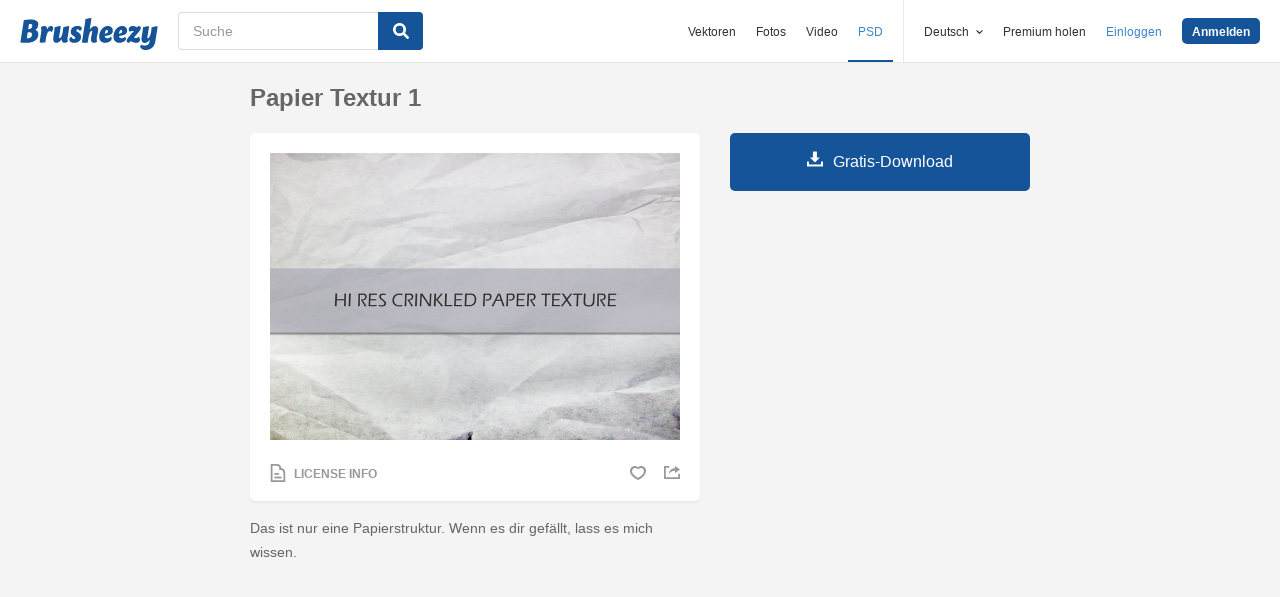

--- FILE ---
content_type: text/html; charset=utf-8
request_url: https://de.brusheezy.com/texturen/21849-papier-textur-1
body_size: 36012
content:
<!DOCTYPE html>
<!--[if lt IE 7]>      <html lang="de" xmlns:fb="http://developers.facebook.com/schema/" xmlns:og="http://opengraphprotocol.org/schema/" class="no-js lt-ie9 lt-ie8 lt-ie7"> <![endif]-->
<!--[if IE 7]>         <html lang="de" xmlns:fb="http://developers.facebook.com/schema/" xmlns:og="http://opengraphprotocol.org/schema/" class="no-js lt-ie9 lt-ie8"> <![endif]-->
<!--[if IE 8]>         <html lang="de" xmlns:fb="http://developers.facebook.com/schema/" xmlns:og="http://opengraphprotocol.org/schema/" class="no-js lt-ie9"> <![endif]-->
<!--[if IE 9]>         <html lang="de" xmlns:fb="http://developers.facebook.com/schema/" xmlns:og="http://opengraphprotocol.org/schema/" class="no-js ie9"> <![endif]-->
<!--[if gt IE 9]><!--> <html lang="de" xmlns:fb="http://developers.facebook.com/schema/" xmlns:og="http://opengraphprotocol.org/schema/" class="no-js"> <!--<![endif]-->
  <head>
	  <script type="text/javascript">window.country_code = "US";window.remote_ip_address = '18.118.10.1'</script>
        <link rel="alternate" href="https://www.brusheezy.com/textures/21849-paper-texture-1" hreflang="en" />
    <link rel="alternate" href="https://es.brusheezy.com/texturas/21849-textura-del-papel-1" hreflang="es" />
    <link rel="alternate" href="https://pt.brusheezy.com/texturas/21849-textura-de-papel-1" hreflang="pt-BR" />
    <link rel="alternate" href="https://de.brusheezy.com/texturen/21849-papier-textur-1" hreflang="de" />
    <link rel="alternate" href="https://fr.brusheezy.com/textures/21849-texture-de-papier-1" hreflang="fr" />
    <link rel="alternate" href="https://nl.brusheezy.com/textures/21849-papier-textuur-1" hreflang="nl" />
    <link rel="alternate" href="https://sv.brusheezy.com/strukturer/21849-pappersstruktur-1" hreflang="sv" />
    <link rel="alternate" href="https://www.brusheezy.com/textures/21849-paper-texture-1" hreflang="x-default" />

    
    <link rel="dns-prefetch" href="//static.brusheezy.com">
    <meta charset="utf-8">
    <meta http-equiv="X-UA-Compatible" content="IE=edge,chrome=1">
<script>window.NREUM||(NREUM={});NREUM.info={"beacon":"bam.nr-data.net","errorBeacon":"bam.nr-data.net","licenseKey":"NRJS-e38a0a5d9f3d7a161d2","applicationID":"682498450","transactionName":"J1kMFkBaWF9cREoQVxdZFxBRUEccSl4KFQ==","queueTime":0,"applicationTime":335,"agent":""}</script>
<script>(window.NREUM||(NREUM={})).init={ajax:{deny_list:["bam.nr-data.net"]},feature_flags:["soft_nav"]};(window.NREUM||(NREUM={})).loader_config={licenseKey:"NRJS-e38a0a5d9f3d7a161d2",applicationID:"682498450",browserID:"682498528"};;/*! For license information please see nr-loader-rum-1.306.0.min.js.LICENSE.txt */
(()=>{var e,t,r={122:(e,t,r)=>{"use strict";r.d(t,{a:()=>i});var n=r(944);function i(e,t){try{if(!e||"object"!=typeof e)return(0,n.R)(3);if(!t||"object"!=typeof t)return(0,n.R)(4);const r=Object.create(Object.getPrototypeOf(t),Object.getOwnPropertyDescriptors(t)),a=0===Object.keys(r).length?e:r;for(let o in a)if(void 0!==e[o])try{if(null===e[o]){r[o]=null;continue}Array.isArray(e[o])&&Array.isArray(t[o])?r[o]=Array.from(new Set([...e[o],...t[o]])):"object"==typeof e[o]&&"object"==typeof t[o]?r[o]=i(e[o],t[o]):r[o]=e[o]}catch(e){r[o]||(0,n.R)(1,e)}return r}catch(e){(0,n.R)(2,e)}}},154:(e,t,r)=>{"use strict";r.d(t,{OF:()=>c,RI:()=>i,WN:()=>u,bv:()=>a,eN:()=>l,gm:()=>o,mw:()=>s,sb:()=>d});var n=r(863);const i="undefined"!=typeof window&&!!window.document,a="undefined"!=typeof WorkerGlobalScope&&("undefined"!=typeof self&&self instanceof WorkerGlobalScope&&self.navigator instanceof WorkerNavigator||"undefined"!=typeof globalThis&&globalThis instanceof WorkerGlobalScope&&globalThis.navigator instanceof WorkerNavigator),o=i?window:"undefined"!=typeof WorkerGlobalScope&&("undefined"!=typeof self&&self instanceof WorkerGlobalScope&&self||"undefined"!=typeof globalThis&&globalThis instanceof WorkerGlobalScope&&globalThis),s=Boolean("hidden"===o?.document?.visibilityState),c=/iPad|iPhone|iPod/.test(o.navigator?.userAgent),d=c&&"undefined"==typeof SharedWorker,u=((()=>{const e=o.navigator?.userAgent?.match(/Firefox[/\s](\d+\.\d+)/);Array.isArray(e)&&e.length>=2&&e[1]})(),Date.now()-(0,n.t)()),l=()=>"undefined"!=typeof PerformanceNavigationTiming&&o?.performance?.getEntriesByType("navigation")?.[0]?.responseStart},163:(e,t,r)=>{"use strict";r.d(t,{j:()=>E});var n=r(384),i=r(741);var a=r(555);r(860).K7.genericEvents;const o="experimental.resources",s="register",c=e=>{if(!e||"string"!=typeof e)return!1;try{document.createDocumentFragment().querySelector(e)}catch{return!1}return!0};var d=r(614),u=r(944),l=r(122);const f="[data-nr-mask]",g=e=>(0,l.a)(e,(()=>{const e={feature_flags:[],experimental:{allow_registered_children:!1,resources:!1},mask_selector:"*",block_selector:"[data-nr-block]",mask_input_options:{color:!1,date:!1,"datetime-local":!1,email:!1,month:!1,number:!1,range:!1,search:!1,tel:!1,text:!1,time:!1,url:!1,week:!1,textarea:!1,select:!1,password:!0}};return{ajax:{deny_list:void 0,block_internal:!0,enabled:!0,autoStart:!0},api:{get allow_registered_children(){return e.feature_flags.includes(s)||e.experimental.allow_registered_children},set allow_registered_children(t){e.experimental.allow_registered_children=t},duplicate_registered_data:!1},browser_consent_mode:{enabled:!1},distributed_tracing:{enabled:void 0,exclude_newrelic_header:void 0,cors_use_newrelic_header:void 0,cors_use_tracecontext_headers:void 0,allowed_origins:void 0},get feature_flags(){return e.feature_flags},set feature_flags(t){e.feature_flags=t},generic_events:{enabled:!0,autoStart:!0},harvest:{interval:30},jserrors:{enabled:!0,autoStart:!0},logging:{enabled:!0,autoStart:!0},metrics:{enabled:!0,autoStart:!0},obfuscate:void 0,page_action:{enabled:!0},page_view_event:{enabled:!0,autoStart:!0},page_view_timing:{enabled:!0,autoStart:!0},performance:{capture_marks:!1,capture_measures:!1,capture_detail:!0,resources:{get enabled(){return e.feature_flags.includes(o)||e.experimental.resources},set enabled(t){e.experimental.resources=t},asset_types:[],first_party_domains:[],ignore_newrelic:!0}},privacy:{cookies_enabled:!0},proxy:{assets:void 0,beacon:void 0},session:{expiresMs:d.wk,inactiveMs:d.BB},session_replay:{autoStart:!0,enabled:!1,preload:!1,sampling_rate:10,error_sampling_rate:100,collect_fonts:!1,inline_images:!1,fix_stylesheets:!0,mask_all_inputs:!0,get mask_text_selector(){return e.mask_selector},set mask_text_selector(t){c(t)?e.mask_selector="".concat(t,",").concat(f):""===t||null===t?e.mask_selector=f:(0,u.R)(5,t)},get block_class(){return"nr-block"},get ignore_class(){return"nr-ignore"},get mask_text_class(){return"nr-mask"},get block_selector(){return e.block_selector},set block_selector(t){c(t)?e.block_selector+=",".concat(t):""!==t&&(0,u.R)(6,t)},get mask_input_options(){return e.mask_input_options},set mask_input_options(t){t&&"object"==typeof t?e.mask_input_options={...t,password:!0}:(0,u.R)(7,t)}},session_trace:{enabled:!0,autoStart:!0},soft_navigations:{enabled:!0,autoStart:!0},spa:{enabled:!0,autoStart:!0},ssl:void 0,user_actions:{enabled:!0,elementAttributes:["id","className","tagName","type"]}}})());var p=r(154),m=r(324);let h=0;const v={buildEnv:m.F3,distMethod:m.Xs,version:m.xv,originTime:p.WN},b={consented:!1},y={appMetadata:{},get consented(){return this.session?.state?.consent||b.consented},set consented(e){b.consented=e},customTransaction:void 0,denyList:void 0,disabled:!1,harvester:void 0,isolatedBacklog:!1,isRecording:!1,loaderType:void 0,maxBytes:3e4,obfuscator:void 0,onerror:void 0,ptid:void 0,releaseIds:{},session:void 0,timeKeeper:void 0,registeredEntities:[],jsAttributesMetadata:{bytes:0},get harvestCount(){return++h}},_=e=>{const t=(0,l.a)(e,y),r=Object.keys(v).reduce((e,t)=>(e[t]={value:v[t],writable:!1,configurable:!0,enumerable:!0},e),{});return Object.defineProperties(t,r)};var w=r(701);const x=e=>{const t=e.startsWith("http");e+="/",r.p=t?e:"https://"+e};var S=r(836),k=r(241);const R={accountID:void 0,trustKey:void 0,agentID:void 0,licenseKey:void 0,applicationID:void 0,xpid:void 0},A=e=>(0,l.a)(e,R),T=new Set;function E(e,t={},r,o){let{init:s,info:c,loader_config:d,runtime:u={},exposed:l=!0}=t;if(!c){const e=(0,n.pV)();s=e.init,c=e.info,d=e.loader_config}e.init=g(s||{}),e.loader_config=A(d||{}),c.jsAttributes??={},p.bv&&(c.jsAttributes.isWorker=!0),e.info=(0,a.D)(c);const f=e.init,m=[c.beacon,c.errorBeacon];T.has(e.agentIdentifier)||(f.proxy.assets&&(x(f.proxy.assets),m.push(f.proxy.assets)),f.proxy.beacon&&m.push(f.proxy.beacon),e.beacons=[...m],function(e){const t=(0,n.pV)();Object.getOwnPropertyNames(i.W.prototype).forEach(r=>{const n=i.W.prototype[r];if("function"!=typeof n||"constructor"===n)return;let a=t[r];e[r]&&!1!==e.exposed&&"micro-agent"!==e.runtime?.loaderType&&(t[r]=(...t)=>{const n=e[r](...t);return a?a(...t):n})})}(e),(0,n.US)("activatedFeatures",w.B),e.runSoftNavOverSpa&&=!0===f.soft_navigations.enabled&&f.feature_flags.includes("soft_nav")),u.denyList=[...f.ajax.deny_list||[],...f.ajax.block_internal?m:[]],u.ptid=e.agentIdentifier,u.loaderType=r,e.runtime=_(u),T.has(e.agentIdentifier)||(e.ee=S.ee.get(e.agentIdentifier),e.exposed=l,(0,k.W)({agentIdentifier:e.agentIdentifier,drained:!!w.B?.[e.agentIdentifier],type:"lifecycle",name:"initialize",feature:void 0,data:e.config})),T.add(e.agentIdentifier)}},234:(e,t,r)=>{"use strict";r.d(t,{W:()=>a});var n=r(836),i=r(687);class a{constructor(e,t){this.agentIdentifier=e,this.ee=n.ee.get(e),this.featureName=t,this.blocked=!1}deregisterDrain(){(0,i.x3)(this.agentIdentifier,this.featureName)}}},241:(e,t,r)=>{"use strict";r.d(t,{W:()=>a});var n=r(154);const i="newrelic";function a(e={}){try{n.gm.dispatchEvent(new CustomEvent(i,{detail:e}))}catch(e){}}},261:(e,t,r)=>{"use strict";r.d(t,{$9:()=>d,BL:()=>s,CH:()=>g,Dl:()=>_,Fw:()=>y,PA:()=>h,Pl:()=>n,Pv:()=>k,Tb:()=>l,U2:()=>a,V1:()=>S,Wb:()=>x,bt:()=>b,cD:()=>v,d3:()=>w,dT:()=>c,eY:()=>p,fF:()=>f,hG:()=>i,k6:()=>o,nb:()=>m,o5:()=>u});const n="api-",i="addPageAction",a="addToTrace",o="addRelease",s="finished",c="interaction",d="log",u="noticeError",l="pauseReplay",f="recordCustomEvent",g="recordReplay",p="register",m="setApplicationVersion",h="setCurrentRouteName",v="setCustomAttribute",b="setErrorHandler",y="setPageViewName",_="setUserId",w="start",x="wrapLogger",S="measure",k="consent"},289:(e,t,r)=>{"use strict";r.d(t,{GG:()=>o,Qr:()=>c,sB:()=>s});var n=r(878),i=r(389);function a(){return"undefined"==typeof document||"complete"===document.readyState}function o(e,t){if(a())return e();const r=(0,i.J)(e),o=setInterval(()=>{a()&&(clearInterval(o),r())},500);(0,n.sp)("load",r,t)}function s(e){if(a())return e();(0,n.DD)("DOMContentLoaded",e)}function c(e){if(a())return e();(0,n.sp)("popstate",e)}},324:(e,t,r)=>{"use strict";r.d(t,{F3:()=>i,Xs:()=>a,xv:()=>n});const n="1.306.0",i="PROD",a="CDN"},374:(e,t,r)=>{r.nc=(()=>{try{return document?.currentScript?.nonce}catch(e){}return""})()},384:(e,t,r)=>{"use strict";r.d(t,{NT:()=>o,US:()=>u,Zm:()=>s,bQ:()=>d,dV:()=>c,pV:()=>l});var n=r(154),i=r(863),a=r(910);const o={beacon:"bam.nr-data.net",errorBeacon:"bam.nr-data.net"};function s(){return n.gm.NREUM||(n.gm.NREUM={}),void 0===n.gm.newrelic&&(n.gm.newrelic=n.gm.NREUM),n.gm.NREUM}function c(){let e=s();return e.o||(e.o={ST:n.gm.setTimeout,SI:n.gm.setImmediate||n.gm.setInterval,CT:n.gm.clearTimeout,XHR:n.gm.XMLHttpRequest,REQ:n.gm.Request,EV:n.gm.Event,PR:n.gm.Promise,MO:n.gm.MutationObserver,FETCH:n.gm.fetch,WS:n.gm.WebSocket},(0,a.i)(...Object.values(e.o))),e}function d(e,t){let r=s();r.initializedAgents??={},t.initializedAt={ms:(0,i.t)(),date:new Date},r.initializedAgents[e]=t}function u(e,t){s()[e]=t}function l(){return function(){let e=s();const t=e.info||{};e.info={beacon:o.beacon,errorBeacon:o.errorBeacon,...t}}(),function(){let e=s();const t=e.init||{};e.init={...t}}(),c(),function(){let e=s();const t=e.loader_config||{};e.loader_config={...t}}(),s()}},389:(e,t,r)=>{"use strict";function n(e,t=500,r={}){const n=r?.leading||!1;let i;return(...r)=>{n&&void 0===i&&(e.apply(this,r),i=setTimeout(()=>{i=clearTimeout(i)},t)),n||(clearTimeout(i),i=setTimeout(()=>{e.apply(this,r)},t))}}function i(e){let t=!1;return(...r)=>{t||(t=!0,e.apply(this,r))}}r.d(t,{J:()=>i,s:()=>n})},555:(e,t,r)=>{"use strict";r.d(t,{D:()=>s,f:()=>o});var n=r(384),i=r(122);const a={beacon:n.NT.beacon,errorBeacon:n.NT.errorBeacon,licenseKey:void 0,applicationID:void 0,sa:void 0,queueTime:void 0,applicationTime:void 0,ttGuid:void 0,user:void 0,account:void 0,product:void 0,extra:void 0,jsAttributes:{},userAttributes:void 0,atts:void 0,transactionName:void 0,tNamePlain:void 0};function o(e){try{return!!e.licenseKey&&!!e.errorBeacon&&!!e.applicationID}catch(e){return!1}}const s=e=>(0,i.a)(e,a)},566:(e,t,r)=>{"use strict";r.d(t,{LA:()=>s,bz:()=>o});var n=r(154);const i="xxxxxxxx-xxxx-4xxx-yxxx-xxxxxxxxxxxx";function a(e,t){return e?15&e[t]:16*Math.random()|0}function o(){const e=n.gm?.crypto||n.gm?.msCrypto;let t,r=0;return e&&e.getRandomValues&&(t=e.getRandomValues(new Uint8Array(30))),i.split("").map(e=>"x"===e?a(t,r++).toString(16):"y"===e?(3&a()|8).toString(16):e).join("")}function s(e){const t=n.gm?.crypto||n.gm?.msCrypto;let r,i=0;t&&t.getRandomValues&&(r=t.getRandomValues(new Uint8Array(e)));const o=[];for(var s=0;s<e;s++)o.push(a(r,i++).toString(16));return o.join("")}},606:(e,t,r)=>{"use strict";r.d(t,{i:()=>a});var n=r(908);a.on=o;var i=a.handlers={};function a(e,t,r,a){o(a||n.d,i,e,t,r)}function o(e,t,r,i,a){a||(a="feature"),e||(e=n.d);var o=t[a]=t[a]||{};(o[r]=o[r]||[]).push([e,i])}},607:(e,t,r)=>{"use strict";r.d(t,{W:()=>n});const n=(0,r(566).bz)()},614:(e,t,r)=>{"use strict";r.d(t,{BB:()=>o,H3:()=>n,g:()=>d,iL:()=>c,tS:()=>s,uh:()=>i,wk:()=>a});const n="NRBA",i="SESSION",a=144e5,o=18e5,s={STARTED:"session-started",PAUSE:"session-pause",RESET:"session-reset",RESUME:"session-resume",UPDATE:"session-update"},c={SAME_TAB:"same-tab",CROSS_TAB:"cross-tab"},d={OFF:0,FULL:1,ERROR:2}},630:(e,t,r)=>{"use strict";r.d(t,{T:()=>n});const n=r(860).K7.pageViewEvent},646:(e,t,r)=>{"use strict";r.d(t,{y:()=>n});class n{constructor(e){this.contextId=e}}},687:(e,t,r)=>{"use strict";r.d(t,{Ak:()=>d,Ze:()=>f,x3:()=>u});var n=r(241),i=r(836),a=r(606),o=r(860),s=r(646);const c={};function d(e,t){const r={staged:!1,priority:o.P3[t]||0};l(e),c[e].get(t)||c[e].set(t,r)}function u(e,t){e&&c[e]&&(c[e].get(t)&&c[e].delete(t),p(e,t,!1),c[e].size&&g(e))}function l(e){if(!e)throw new Error("agentIdentifier required");c[e]||(c[e]=new Map)}function f(e="",t="feature",r=!1){if(l(e),!e||!c[e].get(t)||r)return p(e,t);c[e].get(t).staged=!0,g(e)}function g(e){const t=Array.from(c[e]);t.every(([e,t])=>t.staged)&&(t.sort((e,t)=>e[1].priority-t[1].priority),t.forEach(([t])=>{c[e].delete(t),p(e,t)}))}function p(e,t,r=!0){const o=e?i.ee.get(e):i.ee,c=a.i.handlers;if(!o.aborted&&o.backlog&&c){if((0,n.W)({agentIdentifier:e,type:"lifecycle",name:"drain",feature:t}),r){const e=o.backlog[t],r=c[t];if(r){for(let t=0;e&&t<e.length;++t)m(e[t],r);Object.entries(r).forEach(([e,t])=>{Object.values(t||{}).forEach(t=>{t[0]?.on&&t[0]?.context()instanceof s.y&&t[0].on(e,t[1])})})}}o.isolatedBacklog||delete c[t],o.backlog[t]=null,o.emit("drain-"+t,[])}}function m(e,t){var r=e[1];Object.values(t[r]||{}).forEach(t=>{var r=e[0];if(t[0]===r){var n=t[1],i=e[3],a=e[2];n.apply(i,a)}})}},699:(e,t,r)=>{"use strict";r.d(t,{It:()=>a,KC:()=>s,No:()=>i,qh:()=>o});var n=r(860);const i=16e3,a=1e6,o="SESSION_ERROR",s={[n.K7.logging]:!0,[n.K7.genericEvents]:!1,[n.K7.jserrors]:!1,[n.K7.ajax]:!1}},701:(e,t,r)=>{"use strict";r.d(t,{B:()=>a,t:()=>o});var n=r(241);const i=new Set,a={};function o(e,t){const r=t.agentIdentifier;a[r]??={},e&&"object"==typeof e&&(i.has(r)||(t.ee.emit("rumresp",[e]),a[r]=e,i.add(r),(0,n.W)({agentIdentifier:r,loaded:!0,drained:!0,type:"lifecycle",name:"load",feature:void 0,data:e})))}},741:(e,t,r)=>{"use strict";r.d(t,{W:()=>a});var n=r(944),i=r(261);class a{#e(e,...t){if(this[e]!==a.prototype[e])return this[e](...t);(0,n.R)(35,e)}addPageAction(e,t){return this.#e(i.hG,e,t)}register(e){return this.#e(i.eY,e)}recordCustomEvent(e,t){return this.#e(i.fF,e,t)}setPageViewName(e,t){return this.#e(i.Fw,e,t)}setCustomAttribute(e,t,r){return this.#e(i.cD,e,t,r)}noticeError(e,t){return this.#e(i.o5,e,t)}setUserId(e){return this.#e(i.Dl,e)}setApplicationVersion(e){return this.#e(i.nb,e)}setErrorHandler(e){return this.#e(i.bt,e)}addRelease(e,t){return this.#e(i.k6,e,t)}log(e,t){return this.#e(i.$9,e,t)}start(){return this.#e(i.d3)}finished(e){return this.#e(i.BL,e)}recordReplay(){return this.#e(i.CH)}pauseReplay(){return this.#e(i.Tb)}addToTrace(e){return this.#e(i.U2,e)}setCurrentRouteName(e){return this.#e(i.PA,e)}interaction(e){return this.#e(i.dT,e)}wrapLogger(e,t,r){return this.#e(i.Wb,e,t,r)}measure(e,t){return this.#e(i.V1,e,t)}consent(e){return this.#e(i.Pv,e)}}},782:(e,t,r)=>{"use strict";r.d(t,{T:()=>n});const n=r(860).K7.pageViewTiming},836:(e,t,r)=>{"use strict";r.d(t,{P:()=>s,ee:()=>c});var n=r(384),i=r(990),a=r(646),o=r(607);const s="nr@context:".concat(o.W),c=function e(t,r){var n={},o={},u={},l=!1;try{l=16===r.length&&d.initializedAgents?.[r]?.runtime.isolatedBacklog}catch(e){}var f={on:p,addEventListener:p,removeEventListener:function(e,t){var r=n[e];if(!r)return;for(var i=0;i<r.length;i++)r[i]===t&&r.splice(i,1)},emit:function(e,r,n,i,a){!1!==a&&(a=!0);if(c.aborted&&!i)return;t&&a&&t.emit(e,r,n);var s=g(n);m(e).forEach(e=>{e.apply(s,r)});var d=v()[o[e]];d&&d.push([f,e,r,s]);return s},get:h,listeners:m,context:g,buffer:function(e,t){const r=v();if(t=t||"feature",f.aborted)return;Object.entries(e||{}).forEach(([e,n])=>{o[n]=t,t in r||(r[t]=[])})},abort:function(){f._aborted=!0,Object.keys(f.backlog).forEach(e=>{delete f.backlog[e]})},isBuffering:function(e){return!!v()[o[e]]},debugId:r,backlog:l?{}:t&&"object"==typeof t.backlog?t.backlog:{},isolatedBacklog:l};return Object.defineProperty(f,"aborted",{get:()=>{let e=f._aborted||!1;return e||(t&&(e=t.aborted),e)}}),f;function g(e){return e&&e instanceof a.y?e:e?(0,i.I)(e,s,()=>new a.y(s)):new a.y(s)}function p(e,t){n[e]=m(e).concat(t)}function m(e){return n[e]||[]}function h(t){return u[t]=u[t]||e(f,t)}function v(){return f.backlog}}(void 0,"globalEE"),d=(0,n.Zm)();d.ee||(d.ee=c)},843:(e,t,r)=>{"use strict";r.d(t,{G:()=>a,u:()=>i});var n=r(878);function i(e,t=!1,r,i){(0,n.DD)("visibilitychange",function(){if(t)return void("hidden"===document.visibilityState&&e());e(document.visibilityState)},r,i)}function a(e,t,r){(0,n.sp)("pagehide",e,t,r)}},860:(e,t,r)=>{"use strict";r.d(t,{$J:()=>u,K7:()=>c,P3:()=>d,XX:()=>i,Yy:()=>s,df:()=>a,qY:()=>n,v4:()=>o});const n="events",i="jserrors",a="browser/blobs",o="rum",s="browser/logs",c={ajax:"ajax",genericEvents:"generic_events",jserrors:i,logging:"logging",metrics:"metrics",pageAction:"page_action",pageViewEvent:"page_view_event",pageViewTiming:"page_view_timing",sessionReplay:"session_replay",sessionTrace:"session_trace",softNav:"soft_navigations",spa:"spa"},d={[c.pageViewEvent]:1,[c.pageViewTiming]:2,[c.metrics]:3,[c.jserrors]:4,[c.spa]:5,[c.ajax]:6,[c.sessionTrace]:7,[c.softNav]:8,[c.sessionReplay]:9,[c.logging]:10,[c.genericEvents]:11},u={[c.pageViewEvent]:o,[c.pageViewTiming]:n,[c.ajax]:n,[c.spa]:n,[c.softNav]:n,[c.metrics]:i,[c.jserrors]:i,[c.sessionTrace]:a,[c.sessionReplay]:a,[c.logging]:s,[c.genericEvents]:"ins"}},863:(e,t,r)=>{"use strict";function n(){return Math.floor(performance.now())}r.d(t,{t:()=>n})},878:(e,t,r)=>{"use strict";function n(e,t){return{capture:e,passive:!1,signal:t}}function i(e,t,r=!1,i){window.addEventListener(e,t,n(r,i))}function a(e,t,r=!1,i){document.addEventListener(e,t,n(r,i))}r.d(t,{DD:()=>a,jT:()=>n,sp:()=>i})},908:(e,t,r)=>{"use strict";r.d(t,{d:()=>n,p:()=>i});var n=r(836).ee.get("handle");function i(e,t,r,i,a){a?(a.buffer([e],i),a.emit(e,t,r)):(n.buffer([e],i),n.emit(e,t,r))}},910:(e,t,r)=>{"use strict";r.d(t,{i:()=>a});var n=r(944);const i=new Map;function a(...e){return e.every(e=>{if(i.has(e))return i.get(e);const t="function"==typeof e?e.toString():"",r=t.includes("[native code]"),a=t.includes("nrWrapper");return r||a||(0,n.R)(64,e?.name||t),i.set(e,r),r})}},944:(e,t,r)=>{"use strict";r.d(t,{R:()=>i});var n=r(241);function i(e,t){"function"==typeof console.debug&&(console.debug("New Relic Warning: https://github.com/newrelic/newrelic-browser-agent/blob/main/docs/warning-codes.md#".concat(e),t),(0,n.W)({agentIdentifier:null,drained:null,type:"data",name:"warn",feature:"warn",data:{code:e,secondary:t}}))}},969:(e,t,r)=>{"use strict";r.d(t,{TZ:()=>n,XG:()=>s,rs:()=>i,xV:()=>o,z_:()=>a});const n=r(860).K7.metrics,i="sm",a="cm",o="storeSupportabilityMetrics",s="storeEventMetrics"},990:(e,t,r)=>{"use strict";r.d(t,{I:()=>i});var n=Object.prototype.hasOwnProperty;function i(e,t,r){if(n.call(e,t))return e[t];var i=r();if(Object.defineProperty&&Object.keys)try{return Object.defineProperty(e,t,{value:i,writable:!0,enumerable:!1}),i}catch(e){}return e[t]=i,i}}},n={};function i(e){var t=n[e];if(void 0!==t)return t.exports;var a=n[e]={exports:{}};return r[e](a,a.exports,i),a.exports}i.m=r,i.d=(e,t)=>{for(var r in t)i.o(t,r)&&!i.o(e,r)&&Object.defineProperty(e,r,{enumerable:!0,get:t[r]})},i.f={},i.e=e=>Promise.all(Object.keys(i.f).reduce((t,r)=>(i.f[r](e,t),t),[])),i.u=e=>"nr-rum-1.306.0.min.js",i.o=(e,t)=>Object.prototype.hasOwnProperty.call(e,t),e={},t="NRBA-1.306.0.PROD:",i.l=(r,n,a,o)=>{if(e[r])e[r].push(n);else{var s,c;if(void 0!==a)for(var d=document.getElementsByTagName("script"),u=0;u<d.length;u++){var l=d[u];if(l.getAttribute("src")==r||l.getAttribute("data-webpack")==t+a){s=l;break}}if(!s){c=!0;var f={296:"sha512-XHJAyYwsxAD4jnOFenBf2aq49/pv28jKOJKs7YGQhagYYI2Zk8nHflZPdd7WiilkmEkgIZQEFX4f1AJMoyzKwA=="};(s=document.createElement("script")).charset="utf-8",i.nc&&s.setAttribute("nonce",i.nc),s.setAttribute("data-webpack",t+a),s.src=r,0!==s.src.indexOf(window.location.origin+"/")&&(s.crossOrigin="anonymous"),f[o]&&(s.integrity=f[o])}e[r]=[n];var g=(t,n)=>{s.onerror=s.onload=null,clearTimeout(p);var i=e[r];if(delete e[r],s.parentNode&&s.parentNode.removeChild(s),i&&i.forEach(e=>e(n)),t)return t(n)},p=setTimeout(g.bind(null,void 0,{type:"timeout",target:s}),12e4);s.onerror=g.bind(null,s.onerror),s.onload=g.bind(null,s.onload),c&&document.head.appendChild(s)}},i.r=e=>{"undefined"!=typeof Symbol&&Symbol.toStringTag&&Object.defineProperty(e,Symbol.toStringTag,{value:"Module"}),Object.defineProperty(e,"__esModule",{value:!0})},i.p="https://js-agent.newrelic.com/",(()=>{var e={374:0,840:0};i.f.j=(t,r)=>{var n=i.o(e,t)?e[t]:void 0;if(0!==n)if(n)r.push(n[2]);else{var a=new Promise((r,i)=>n=e[t]=[r,i]);r.push(n[2]=a);var o=i.p+i.u(t),s=new Error;i.l(o,r=>{if(i.o(e,t)&&(0!==(n=e[t])&&(e[t]=void 0),n)){var a=r&&("load"===r.type?"missing":r.type),o=r&&r.target&&r.target.src;s.message="Loading chunk "+t+" failed: ("+a+": "+o+")",s.name="ChunkLoadError",s.type=a,s.request=o,n[1](s)}},"chunk-"+t,t)}};var t=(t,r)=>{var n,a,[o,s,c]=r,d=0;if(o.some(t=>0!==e[t])){for(n in s)i.o(s,n)&&(i.m[n]=s[n]);if(c)c(i)}for(t&&t(r);d<o.length;d++)a=o[d],i.o(e,a)&&e[a]&&e[a][0](),e[a]=0},r=self["webpackChunk:NRBA-1.306.0.PROD"]=self["webpackChunk:NRBA-1.306.0.PROD"]||[];r.forEach(t.bind(null,0)),r.push=t.bind(null,r.push.bind(r))})(),(()=>{"use strict";i(374);var e=i(566),t=i(741);class r extends t.W{agentIdentifier=(0,e.LA)(16)}var n=i(860);const a=Object.values(n.K7);var o=i(163);var s=i(908),c=i(863),d=i(261),u=i(241),l=i(944),f=i(701),g=i(969);function p(e,t,i,a){const o=a||i;!o||o[e]&&o[e]!==r.prototype[e]||(o[e]=function(){(0,s.p)(g.xV,["API/"+e+"/called"],void 0,n.K7.metrics,i.ee),(0,u.W)({agentIdentifier:i.agentIdentifier,drained:!!f.B?.[i.agentIdentifier],type:"data",name:"api",feature:d.Pl+e,data:{}});try{return t.apply(this,arguments)}catch(e){(0,l.R)(23,e)}})}function m(e,t,r,n,i){const a=e.info;null===r?delete a.jsAttributes[t]:a.jsAttributes[t]=r,(i||null===r)&&(0,s.p)(d.Pl+n,[(0,c.t)(),t,r],void 0,"session",e.ee)}var h=i(687),v=i(234),b=i(289),y=i(154),_=i(384);const w=e=>y.RI&&!0===e?.privacy.cookies_enabled;function x(e){return!!(0,_.dV)().o.MO&&w(e)&&!0===e?.session_trace.enabled}var S=i(389),k=i(699);class R extends v.W{constructor(e,t){super(e.agentIdentifier,t),this.agentRef=e,this.abortHandler=void 0,this.featAggregate=void 0,this.loadedSuccessfully=void 0,this.onAggregateImported=new Promise(e=>{this.loadedSuccessfully=e}),this.deferred=Promise.resolve(),!1===e.init[this.featureName].autoStart?this.deferred=new Promise((t,r)=>{this.ee.on("manual-start-all",(0,S.J)(()=>{(0,h.Ak)(e.agentIdentifier,this.featureName),t()}))}):(0,h.Ak)(e.agentIdentifier,t)}importAggregator(e,t,r={}){if(this.featAggregate)return;const n=async()=>{let n;await this.deferred;try{if(w(e.init)){const{setupAgentSession:t}=await i.e(296).then(i.bind(i,305));n=t(e)}}catch(e){(0,l.R)(20,e),this.ee.emit("internal-error",[e]),(0,s.p)(k.qh,[e],void 0,this.featureName,this.ee)}try{if(!this.#t(this.featureName,n,e.init))return(0,h.Ze)(this.agentIdentifier,this.featureName),void this.loadedSuccessfully(!1);const{Aggregate:i}=await t();this.featAggregate=new i(e,r),e.runtime.harvester.initializedAggregates.push(this.featAggregate),this.loadedSuccessfully(!0)}catch(e){(0,l.R)(34,e),this.abortHandler?.(),(0,h.Ze)(this.agentIdentifier,this.featureName,!0),this.loadedSuccessfully(!1),this.ee&&this.ee.abort()}};y.RI?(0,b.GG)(()=>n(),!0):n()}#t(e,t,r){if(this.blocked)return!1;switch(e){case n.K7.sessionReplay:return x(r)&&!!t;case n.K7.sessionTrace:return!!t;default:return!0}}}var A=i(630),T=i(614);class E extends R{static featureName=A.T;constructor(e){var t;super(e,A.T),this.setupInspectionEvents(e.agentIdentifier),t=e,p(d.Fw,function(e,r){"string"==typeof e&&("/"!==e.charAt(0)&&(e="/"+e),t.runtime.customTransaction=(r||"http://custom.transaction")+e,(0,s.p)(d.Pl+d.Fw,[(0,c.t)()],void 0,void 0,t.ee))},t),this.importAggregator(e,()=>i.e(296).then(i.bind(i,943)))}setupInspectionEvents(e){const t=(t,r)=>{t&&(0,u.W)({agentIdentifier:e,timeStamp:t.timeStamp,loaded:"complete"===t.target.readyState,type:"window",name:r,data:t.target.location+""})};(0,b.sB)(e=>{t(e,"DOMContentLoaded")}),(0,b.GG)(e=>{t(e,"load")}),(0,b.Qr)(e=>{t(e,"navigate")}),this.ee.on(T.tS.UPDATE,(t,r)=>{(0,u.W)({agentIdentifier:e,type:"lifecycle",name:"session",data:r})})}}var N=i(843),I=i(782);class j extends R{static featureName=I.T;constructor(e){super(e,I.T),y.RI&&((0,N.u)(()=>(0,s.p)("docHidden",[(0,c.t)()],void 0,I.T,this.ee),!0),(0,N.G)(()=>(0,s.p)("winPagehide",[(0,c.t)()],void 0,I.T,this.ee)),this.importAggregator(e,()=>i.e(296).then(i.bind(i,117))))}}class P extends R{static featureName=g.TZ;constructor(e){super(e,g.TZ),y.RI&&document.addEventListener("securitypolicyviolation",e=>{(0,s.p)(g.xV,["Generic/CSPViolation/Detected"],void 0,this.featureName,this.ee)}),this.importAggregator(e,()=>i.e(296).then(i.bind(i,623)))}}new class extends r{constructor(e){var t;(super(),y.gm)?(this.features={},(0,_.bQ)(this.agentIdentifier,this),this.desiredFeatures=new Set(e.features||[]),this.desiredFeatures.add(E),this.runSoftNavOverSpa=[...this.desiredFeatures].some(e=>e.featureName===n.K7.softNav),(0,o.j)(this,e,e.loaderType||"agent"),t=this,p(d.cD,function(e,r,n=!1){if("string"==typeof e){if(["string","number","boolean"].includes(typeof r)||null===r)return m(t,e,r,d.cD,n);(0,l.R)(40,typeof r)}else(0,l.R)(39,typeof e)},t),function(e){p(d.Dl,function(t){if("string"==typeof t||null===t)return m(e,"enduser.id",t,d.Dl,!0);(0,l.R)(41,typeof t)},e)}(this),function(e){p(d.nb,function(t){if("string"==typeof t||null===t)return m(e,"application.version",t,d.nb,!1);(0,l.R)(42,typeof t)},e)}(this),function(e){p(d.d3,function(){e.ee.emit("manual-start-all")},e)}(this),function(e){p(d.Pv,function(t=!0){if("boolean"==typeof t){if((0,s.p)(d.Pl+d.Pv,[t],void 0,"session",e.ee),e.runtime.consented=t,t){const t=e.features.page_view_event;t.onAggregateImported.then(e=>{const r=t.featAggregate;e&&!r.sentRum&&r.sendRum()})}}else(0,l.R)(65,typeof t)},e)}(this),this.run()):(0,l.R)(21)}get config(){return{info:this.info,init:this.init,loader_config:this.loader_config,runtime:this.runtime}}get api(){return this}run(){try{const e=function(e){const t={};return a.forEach(r=>{t[r]=!!e[r]?.enabled}),t}(this.init),t=[...this.desiredFeatures];t.sort((e,t)=>n.P3[e.featureName]-n.P3[t.featureName]),t.forEach(t=>{if(!e[t.featureName]&&t.featureName!==n.K7.pageViewEvent)return;if(this.runSoftNavOverSpa&&t.featureName===n.K7.spa)return;if(!this.runSoftNavOverSpa&&t.featureName===n.K7.softNav)return;const r=function(e){switch(e){case n.K7.ajax:return[n.K7.jserrors];case n.K7.sessionTrace:return[n.K7.ajax,n.K7.pageViewEvent];case n.K7.sessionReplay:return[n.K7.sessionTrace];case n.K7.pageViewTiming:return[n.K7.pageViewEvent];default:return[]}}(t.featureName).filter(e=>!(e in this.features));r.length>0&&(0,l.R)(36,{targetFeature:t.featureName,missingDependencies:r}),this.features[t.featureName]=new t(this)})}catch(e){(0,l.R)(22,e);for(const e in this.features)this.features[e].abortHandler?.();const t=(0,_.Zm)();delete t.initializedAgents[this.agentIdentifier]?.features,delete this.sharedAggregator;return t.ee.get(this.agentIdentifier).abort(),!1}}}({features:[E,j,P],loaderType:"lite"})})()})();</script>
    <meta name="viewport" content="width=device-width, initial-scale=1.0, minimum-scale=1.0" />
    <title>Papier Textur 1 - Kostenlose Photoshop-Pinsel bei Brusheezy!</title>
<meta content="Photoshop-Pinsel -Brusheezy ist eine RIESIGE Sammlung von Photoshop-Pinseln, Photoshop-Mustern, Texturen, PSDs, Aktionen, Formen, Stilen &amp; Verläufen, die heruntergeladen oder geteilt werden können!" name="description" />
<meta content="brusheezy" name="twitter:site" />
<meta content="brusheezy" name="twitter:creator" />
<meta content="summary_large_image" name="twitter:card" />
<meta content="https://static.brusheezy.com/system/resources/previews/000/021/849/original/paper-texture-1-photoshop-textures.jpg" name="twitter:image" />
<meta content="Brusheezy" property="og:site_name" />
<meta content="Papier Textur 1" property="og:title" />
<meta content="https://de.brusheezy.com/texturen/21849-papier-textur-1" property="og:url" />
<meta content="de_DE" property="og:locale" />
<meta content="en_US" property="og:locale:alternate" />
<meta content="es_ES" property="og:locale:alternate" />
<meta content="fr_FR" property="og:locale:alternate" />
<meta content="nl_NL" property="og:locale:alternate" />
<meta content="pt_BR" property="og:locale:alternate" />
<meta content="sv_SE" property="og:locale:alternate" />
<meta content="https://static.brusheezy.com/system/resources/previews/000/021/849/original/paper-texture-1-photoshop-textures.jpg" property="og:image" />
    <link href="/favicon.ico" rel="shortcut icon"></link><link href="/favicon.png" rel="icon" sizes="48x48" type="image/png"></link><link href="/apple-touch-icon-precomposed.png" rel="apple-touch-icon-precomposed"></link>
    <link href="https://maxcdn.bootstrapcdn.com/font-awesome/4.6.3/css/font-awesome.min.css" media="screen" rel="stylesheet" type="text/css" />
    <script src="https://static.brusheezy.com/assets/modernizr.custom.83825-93372fb200ead74f1d44254d993c5440.js" type="text/javascript"></script>
    <link href="https://static.brusheezy.com/assets/application-e6fc89b3e1f8c6290743690971644994.css" media="screen" rel="stylesheet" type="text/css" />
    <link href="https://static.brusheezy.com/assets/print-ac38768f09270df2214d2c500c647adc.css" media="print" rel="stylesheet" type="text/css" />
    <link href="https://feeds.feedburner.com/eezyinc/brusheezy-images" rel="alternate" title="RSS" type="application/rss+xml" />

        <link rel="canonical" href="https://de.brusheezy.com/texturen/21849-papier-textur-1">


    <meta content="authenticity_token" name="csrf-param" />
<meta content="UXyhk9yebPULohXuNZrpFn3QK8TCxVxNUVyyuuhw26M=" name="csrf-token" />
    <!-- Begin TextBlock "HTML - Head" -->
<meta name="google-site-verification" content="pfGHD8M12iD8MZoiUsSycicUuSitnj2scI2cB_MvoYw" />
<meta name="google-site-verification" content="b4_frnI9j9l6Hs7d1QntimjvrZOtJ8x8ykl7RfeJS2Y" />
<meta name="tinfoil-site-verification" content="6d4a376b35cc11699dd86a787c7b5ae10b5c70f0" />
<meta name="msvalidate.01" content="9E7A3F56C01FB9B69FCDD1FBD287CAE4" />
<meta name="p:domain_verify" content="e95f03b955f8191de30e476f8527821e"/>
<meta property="fb:page_id" content="111431139680" />
<meta name="google" content="nositelinkssearchbox" />
<meta name="referrer" content="unsafe-url" />
<!--<script type="text/javascript" src="http://api.xeezy.com/api.min.js"></script>-->
<!--<script async src="//cdn-s2s.buysellads.net/pub/brusheezy.js" data-cfasync="false"></script>-->
<link href="https://plus.google.com/116840303500574370724" rel="publisher" />

<script>
  var iStockCoupon = { 
    // --- ADMIN CONIG----
    Code: 'EEZYOFF14', 
    Message: 'Hurry! Offer Expires 10/31/2013',
    // -------------------

    showPopup: function() {
      var win = window.open("", "istock-sale", "width=520,height=320");
      var wrap = win.document.createElement('div'); 
      wrap.setAttribute('class', 'sale-wrapper');
      
      var logo = win.document.createElement('img');
      logo.setAttribute('src', '//static.vecteezy.com/system/assets/asset_files/000/000/171/original/new-istock-logo.jpg');
      wrap.appendChild(logo);
      
      var code = win.document.createElement('div');
      code.setAttribute('class','code');
      code.appendChild(win.document.createTextNode(iStockCoupon.Code));
      wrap.appendChild(code);
      
      var expires = win.document.createElement('div');
      expires.setAttribute('class','expire');
      expires.appendChild(win.document.createTextNode(iStockCoupon.Message));
      wrap.appendChild(expires);
      
      var close = win.document.createElement('a');
      close.setAttribute('href', '#');
      close.appendChild(win.document.createTextNode('Close Window'));
      wrap.appendChild(close);
      
      var style = win.document.createElement('style');
      close.setAttribute('onclick', 'window.close()');
  
      style.appendChild(win.document.createTextNode("a{margin-top: 40px;display:block;font-size:12px;color:rgb(73,149,203);text-decoration:none;} .expire{margin-top:16px;color: rgb(81,81,81);font-size:24px;} .code{margin-top:20px;font-size:50px;font-weight:700;text-transform:uppercase;} img{margin-top:44px;} body{padding:0;margin:0;text-align:center;font-family:sans-serif;} .sale-wrapper{height:288px;border:16px solid #a1a1a1;}"));
      win.document.body.appendChild(style);
      win.document.body.appendChild(wrap);        
    },
  };

</script>
<script src="https://cdn.optimizely.com/js/168948327.js"></script>

<script>var AdminHideEezyPremiumPopup = false</script>
<!-- TradeDoubler site verification 2802548 -->



<!-- End TextBlock "HTML - Head" -->
      <link href="https://static.brusheezy.com/assets/resource-show-090e629f8c47746d2d8ac3af6444ea40.css" media="screen" rel="stylesheet" type="text/css" />
  <script type="text/javascript">
    var is_show_page = true;
  </script>

  <script type="text/javascript">
      var resource_id = 21849;
      var custom_vert_text = "Papier-";
  </script>

      <div hidden itemprop="image" itemscope itemtype="http://schema.org/ImageObject">

        <meta itemprop="author" content="crestfalleen">


        <meta itemprop="datePublished" content="2011-08-10">

      <meta itemprop="thumbnailUrl" content="https://static.brusheezy.com/system/resources/thumbnails/000/021/849/original/IMG_1766-1lowres.jpg">
      <meta itemprop="name" content="Papier Textur 1" />
      <meta itemprop="description" content="Das ist nur eine Papierstruktur. Wenn es dir gefällt, lass es mich wissen.">
        <meta itemprop="contentUrl" content="https://static.brusheezy.com/system/resources/previews/000/021/849/original/paper-texture-1-photoshop-textures.jpg">
    </div>
  <link href="https://static.brusheezy.com/assets/resources/download_ad/download_ad_modal-1321ec8bcc15ba850988879cb0d3a09e.css" media="screen" rel="stylesheet" type="text/css" />


    <script type="application/ld+json">
      {
        "@context": "http://schema.org",
        "@type": "WebSite",
        "name": "brusheezy",
        "url": "https://www.brusheezy.com"
      }
   </script>

    <script type="application/ld+json">
      {
      "@context": "http://schema.org",
      "@type": "Organization",
      "url": "https://www.brusheezy.com",
      "logo": "https://static.brusheezy.com/assets/structured_data/brusheezy-logo-63a0370ba72197d03d41c8ee2a3fe30d.svg",
      "sameAs": [
        "https://www.facebook.com/brusheezy",
        "https://twitter.com/brusheezy",
        "https://pinterest.com/brusheezy/",
        "https://www.youtube.com/EezyInc",
        "https://instagram.com/eezy/",
        "https://www.snapchat.com/add/eezy",
        "https://google.com/+brusheezy"
      ]
     }
    </script>

    <script src="https://static.brusheezy.com/assets/sp-32e34cb9c56d3cd62718aba7a1338855.js" type="text/javascript"></script>
<script type="text/javascript">
  document.addEventListener('DOMContentLoaded', function() {
    snowplow('newTracker', 'sp', 'a.vecteezy.com', {
      appId: 'brusheezy_production',
      discoverRootDomain: true,
      eventMethod: 'beacon',
      cookieSameSite: 'Lax',
      context: {
        webPage: true,
        performanceTiming: true,
        gaCookies: true,
        geolocation: false
      }
    });
    snowplow('setUserIdFromCookie', 'rollout');
    snowplow('enableActivityTracking', {minimumVisitLength: 10, heartbeatDelay: 10});
    snowplow('enableLinkClickTracking');
    snowplow('trackPageView');
  });
</script>

  </head>

  <body class="proper-sticky-ads   fullwidth flex  redesign-layout resources-show"
        data-site="brusheezy">
    
<link rel="preconnect" href="https://a.pub.network/" crossorigin />
<link rel="preconnect" href="https://b.pub.network/" crossorigin />
<link rel="preconnect" href="https://c.pub.network/" crossorigin />
<link rel="preconnect" href="https://d.pub.network/" crossorigin />
<link rel="preconnect" href="https://c.amazon-adsystem.com" crossorigin />
<link rel="preconnect" href="https://s.amazon-adsystem.com" crossorigin />
<link rel="preconnect" href="https://secure.quantserve.com/" crossorigin />
<link rel="preconnect" href="https://rules.quantcount.com/" crossorigin />
<link rel="preconnect" href="https://pixel.quantserve.com/" crossorigin />
<link rel="preconnect" href="https://btloader.com/" crossorigin />
<link rel="preconnect" href="https://api.btloader.com/" crossorigin />
<link rel="preconnect" href="https://confiant-integrations.global.ssl.fastly.net" crossorigin />
<link rel="stylesheet" href="https://a.pub.network/brusheezy-com/cls.css">
<script data-cfasync="false" type="text/javascript">
  var freestar = freestar || {};
  freestar.queue = freestar.queue || [];
  freestar.config = freestar.config || {};
  freestar.config.enabled_slots = [];
  freestar.initCallback = function () { (freestar.config.enabled_slots.length === 0) ? freestar.initCallbackCalled = false : freestar.newAdSlots(freestar.config.enabled_slots) }
</script>
<script src="https://a.pub.network/brusheezy-com/pubfig.min.js" data-cfasync="false" async></script>
<style>
.fs-sticky-footer {
  background: rgba(247, 247, 247, 0.9) !important;
}
</style>
<!-- Tag ID: brusheezy_1x1_bouncex -->
<div align="center" id="brusheezy_1x1_bouncex">
 <script data-cfasync="false" type="text/javascript">
  freestar.config.enabled_slots.push({ placementName: "brusheezy_1x1_bouncex", slotId: "brusheezy_1x1_bouncex" });
 </script>
</div>


      <script src="https://static.brusheezy.com/assets/partner-service-v3-b8d5668d95732f2d5a895618bbc192d0.js" type="text/javascript"></script>

<script type="text/javascript">
  window.partnerService = new window.PartnerService({
    baseUrl: 'https://p.sa7eer.com',
    site: 'brusheezy',
    contentType: "vector",
    locale: 'de',
    controllerName: 'resources',
    pageviewGuid: 'fb4de0e1-6b24-4eaa-bf08-7a661b553eaa',
    sessionGuid: 'f082b3b0-1ccb-49ff-a85d-b5c7946f0aa7',
  });
</script>


    
      

    <div id="fb-root"></div>



      
<header class="ez-site-header ">
  <div class="max-inner is-logged-out">
    <div class='ez-site-header__logo'>
  <a href="https://de.brusheezy.com/" title="Brusheezy"><svg xmlns="http://www.w3.org/2000/svg" id="Layer_1" data-name="Layer 1" viewBox="0 0 248 57.8"><title>brusheezy-logo-color</title><path class="cls-1" d="M32.4,29.6c0,9.9-9.2,15.3-21.1,15.3-3.9,0-11-.6-11.3-.6L6.3,3.9A61.78,61.78,0,0,1,18,2.7c9.6,0,14.5,3,14.5,8.8a12.42,12.42,0,0,1-5.3,10.2A7.9,7.9,0,0,1,32.4,29.6Zm-11.3.1c0-2.8-1.7-3.9-4.6-3.9-1,0-2.1.1-3.2.2L11.7,36.6c.5,0,1,.1,1.5.1C18.4,36.7,21.1,34,21.1,29.7ZM15.6,10.9l-1.4,9h2.2c3.1,0,5.1-2.9,5.1-6,0-2.1-1.1-3.1-3.4-3.1A10.87,10.87,0,0,0,15.6,10.9Z" transform="translate(0 0)"></path><path class="cls-1" d="M55.3,14.4c2.6,0,4,1.6,4,4.4a8.49,8.49,0,0,1-3.6,6.8,3,3,0,0,0-2.7-2c-4.5,0-6.3,10.6-6.4,11.2L46,38.4l-.9,5.9c-3.1,0-6.9.3-8.1.3a4,4,0,0,1-2.2-1l.8-5.2,2-13,.1-.8c.8-5.4-.7-7.7-.7-7.7a9.11,9.11,0,0,1,6.1-2.5c3.4,0,5.2,2,5.3,6.3,1.2-3.1,3.2-6.3,6.9-6.3Z" transform="translate(0 0)"></path><path class="cls-1" d="M85.4,34.7c-.8,5.4.7,7.7.7,7.7A9.11,9.11,0,0,1,80,44.9c-3.5,0-5.3-2.2-5.3-6.7-2.4,3.7-5.6,6.7-9.7,6.7-4.4,0-6.4-3.7-5.3-11.2L61,25.6c.8-5,1-9,1-9,3.2-.6,7.3-2.1,8.8-2.1a4,4,0,0,1,2.2,1L71.4,25.7l-1.5,9.4c-.1.9,0,1.3.8,1.3,3.7,0,5.8-10.7,5.8-10.7.8-5,1-9,1-9,3.2-.6,7.3-2.1,8.8-2.1a4,4,0,0,1,2.2,1L86.9,25.8l-1.3,8.3Z" transform="translate(0 0)"></path><path class="cls-1" d="M103.3,14.4c4.5,0,7.8,1.6,7.8,4.5,0,3.2-3.9,4.5-3.9,4.5s-1.2-2.9-3.7-2.9a2,2,0,0,0-2.2,2,2.41,2.41,0,0,0,1.3,2.2l3.2,2a8.39,8.39,0,0,1,3.9,7.5c0,6.1-4.9,10.7-12.5,10.7-4.6,0-8.8-2-8.8-5.8,0-3.5,3.5-5.4,3.5-5.4S93.8,38,96.8,38A2,2,0,0,0,99,35.8a2.42,2.42,0,0,0-1.3-2.2l-3-1.9a7.74,7.74,0,0,1-3.8-7c.3-5.9,4.8-10.3,12.4-10.3Z" transform="translate(0 0)"></path><path class="cls-1" d="M138.1,34.8c-1.1,5.4.9,7.7.9,7.7a9.28,9.28,0,0,1-6.1,2.4c-4.3,0-6.3-3.2-5-10l.2-.9,1.8-9.6a.94.94,0,0,0-1-1.3c-3.6,0-5.7,10.9-5.7,11l-.7,4.5-.9,5.9c-3.1,0-6.9.3-8.1.3a4,4,0,0,1-2.2-1l.8-5.2,4.3-27.5c.8-5,1-9,1-9,3.2-.6,7.3-2.1,8.8-2.1a4,4,0,0,1,2.2,1l-3.1,19.9c2.4-3.5,5.5-6.3,9.5-6.3,4.4,0,6.8,3.8,5.3,11.2l-1.8,8.4Z" transform="translate(0 0)"></path><path class="cls-1" d="M167.1,22.9c0,4.4-2.4,7.3-8.4,8.5l-6.3,1.3c.5,2.8,2.2,4.1,5,4.1a8.32,8.32,0,0,0,5.8-2.7,3.74,3.74,0,0,1,1.8,3.1c0,3.7-5.5,7.6-11.9,7.6s-10.8-4.2-10.8-11.2c0-8.2,5.7-19.2,15.8-19.2,5.6,0,9,3.3,9,8.5Zm-10.6,4.2a2.63,2.63,0,0,0,1.7-2.8c0-1.2-.4-3-1.8-3-2.5,0-3.6,4.1-4,7.2Z" transform="translate(0 0)"></path><path class="cls-1" d="M192.9,22.9c0,4.4-2.4,7.3-8.4,8.5l-6.3,1.3c.5,2.8,2.2,4.1,5,4.1a8.32,8.32,0,0,0,5.8-2.7,3.74,3.74,0,0,1,1.8,3.1c0,3.7-5.5,7.6-11.9,7.6s-10.8-4.2-10.8-11.2c0-8.2,5.7-19.2,15.8-19.2,5.5,0,9,3.3,9,8.5Zm-10.7,4.2a2.63,2.63,0,0,0,1.7-2.8c0-1.2-.4-3-1.8-3-2.5,0-3.6,4.1-4,7.2Z" transform="translate(0 0)"></path><path class="cls-1" d="M213.9,33.8a7.72,7.72,0,0,1,2.2,5.4c0,4.5-3.7,5.7-6.9,5.7-4.1,0-7.1-2-10.2-3-.9,1-1.7,2-2.5,3,0,0-4.6-.1-4.6-3.3,0-3.9,6.4-10.5,13.3-18.1a19.88,19.88,0,0,0-2.2-.2c-3.9,0-5.4,2-5.4,2a8.19,8.19,0,0,1-1.8-5.4c.2-4.2,4.2-5.4,7.3-5.4,3.3,0,5.7,1.3,8.1,2.4l1.9-2.4s4.7.1,4.7,3.3c0,3.7-6.2,10.3-12.9,17.6a14.65,14.65,0,0,0,4,.7,6.22,6.22,0,0,0,5-2.3Z" transform="translate(0 0)"></path><path class="cls-1" d="M243.8,42.3c-1.7,10.3-8.6,15.5-17.4,15.5-5.6,0-9.8-3-9.8-6.4a3.85,3.85,0,0,1,1.9-3.3,8.58,8.58,0,0,0,5.7,1.8c3.5,0,8.3-1.5,9.1-6.9l.7-4.2c-2.4,3.5-5.5,6.3-9.5,6.3-4.4,0-6.4-3.7-5.3-11.2l1.3-8.1c.8-5,1-9,1-9,3.2-.6,7.3-2.1,8.8-2.1a4,4,0,0,1,2.2,1l-1.6,10.2-1.5,9.4c-.1.9,0,1.3.8,1.3,3.7,0,5.8-10.7,5.8-10.7.8-5,1-9,1-9,3.2-.6,7.3-2.1,8.8-2.1a4,4,0,0,1,2.2,1L246.4,26Z" transform="translate(0 0)"></path></svg>
</a>
</div>


      <nav class="ez-site-header__main-nav logged-out-nav">
    <ul class="ez-site-header__header-menu">
        <div class="ez-site-header__app-links-wrapper" data-target="ez-mobile-menu.appLinksWrapper">
          <li class="ez-site-header__menu-item ez-site-header__menu-item--app-link "
              data-target="ez-mobile-menu.appLink" >
            <a href="https://de.vecteezy.com" target="_blank">Vektoren</a>
          </li>

          <li class="ez-site-header__menu-item ez-site-header__menu-item--app-link "
              data-target="ez-mobile-menu.appLink" >
            <a href="https://de.vecteezy.com/fotos-kostenlos" target="_blank">Fotos</a>
          </li>

          <li class="ez-site-header__menu-item ez-site-header__menu-item--app-link"
              data-target="ez-mobile-menu.appLink" >
            <a href="https://de.videezy.com" target="_blank">Video</a>
          </li>

          <li class="ez-site-header__menu-item ez-site-header__menu-item--app-link active-menu-item"
              data-target="ez-mobile-menu.appLink" >
            <a href="https://de.brusheezy.com" target="_blank">PSD</a>
          </li>
        </div>

        <div class="ez-site-header__separator"></div>

        <li class="ez-site-header__locale_prompt ez-site-header__menu-item"
            data-action="toggle-language-switcher"
            data-switcher-target="ez-site-header__lang_selector">
          <span>
            Deutsch
            <!-- Generator: Adobe Illustrator 21.0.2, SVG Export Plug-In . SVG Version: 6.00 Build 0)  --><svg xmlns="http://www.w3.org/2000/svg" xmlns:xlink="http://www.w3.org/1999/xlink" version="1.1" id="Layer_1" x="0px" y="0px" viewBox="0 0 11.9 7.1" style="enable-background:new 0 0 11.9 7.1;" xml:space="preserve" class="ez-site-header__menu-arrow">
<polygon points="11.9,1.5 10.6,0 6,4.3 1.4,0 0,1.5 6,7.1 "></polygon>
</svg>

          </span>

          
<div id="ez-site-header__lang_selector" class="ez-language-switcher ez-tooltip ez-tooltip--arrow-top">
  <div class="ez-tooltip__arrow ez-tooltip__arrow--middle"></div>
  <div class="ez-tooltip__content">
    <ul>
        <li>
          <a href="https://www.brusheezy.com/textures/21849-paper-texture-1" class="nested-locale-switcher-link en" data-locale="en">English</a>        </li>
        <li>
          <a href="https://es.brusheezy.com/texturas/21849-textura-del-papel-1" class="nested-locale-switcher-link es" data-locale="es">Español</a>        </li>
        <li>
          <a href="https://pt.brusheezy.com/texturas/21849-textura-de-papel-1" class="nested-locale-switcher-link pt" data-locale="pt">Português</a>        </li>
        <li>
          
            <span class="nested-locale-switcher-link de current">
              Deutsch
              <svg xmlns="http://www.w3.org/2000/svg" id="Layer_1" data-name="Layer 1" viewBox="0 0 11.93 9.39"><polygon points="11.93 1.76 10.17 0 4.3 5.87 1.76 3.32 0 5.09 4.3 9.39 11.93 1.76"></polygon></svg>

            </span>
        </li>
        <li>
          <a href="https://fr.brusheezy.com/textures/21849-texture-de-papier-1" class="nested-locale-switcher-link fr" data-locale="fr">Français</a>        </li>
        <li>
          <a href="https://nl.brusheezy.com/textures/21849-papier-textuur-1" class="nested-locale-switcher-link nl" data-locale="nl">Nederlands</a>        </li>
        <li>
          <a href="https://sv.brusheezy.com/strukturer/21849-pappersstruktur-1" class="nested-locale-switcher-link sv" data-locale="sv">Svenska</a>        </li>
    </ul>
  </div>
</div>


        </li>

          <li class="ez-site-header__menu-item ez-site-header__menu-item--join-pro-link"
              data-target="ez-mobile-menu.joinProLink">
            <a href="/signups/join_premium">Premium holen</a>
          </li>

          <li class="ez-site-header__menu-item"
              data-target="ez-mobile-menu.logInBtn">
            <a href="/login" class="login-link" data-remote="true" onclick="track_header_login_click();">Einloggen</a>
          </li>

          <li class="ez-site-header__menu-item ez-site-header__menu-item--btn ez-site-header__menu-item--sign-up-btn"
              data-target="ez-mobile-menu.signUpBtn">
            <a href="/registrieren" class="ez-btn ez-btn--primary ez-btn--tiny ez-btn--sign-up" data-remote="true" onclick="track_header_join_eezy_click();">Anmelden</a>
          </li>


      

        <li class="ez-site-header__menu-item ez-site-header__mobile-menu">
          <button class="ez-site-header__mobile-menu-btn"
                  data-controller="ez-mobile-menu">
            <svg xmlns="http://www.w3.org/2000/svg" viewBox="0 0 20 14"><g id="Layer_2" data-name="Layer 2"><g id="Account_Pages_Mobile_Menu_Open" data-name="Account Pages Mobile Menu Open"><g id="Account_Pages_Mobile_Menu_Open-2" data-name="Account Pages Mobile Menu Open"><path class="cls-1" d="M0,0V2H20V0ZM0,8H20V6H0Zm0,6H20V12H0Z"></path></g></g></g></svg>

          </button>
        </li>
    </ul>

  </nav>

  <script src="https://static.brusheezy.com/assets/header_mobile_menu-bbe8319134d6d4bb7793c9fdffca257c.js" type="text/javascript"></script>


      <p% search_path = nil %>

<form accept-charset="UTF-8" action="/gratis" class="ez-search-form" data-action="new-search" data-adid="1636631" data-behavior="" data-trafcat="T1" method="post"><div style="margin:0;padding:0;display:inline"><input name="utf8" type="hidden" value="&#x2713;" /><input name="authenticity_token" type="hidden" value="UXyhk9yebPULohXuNZrpFn3QK8TCxVxNUVyyuuhw26M=" /></div>
  <input id="from" name="from" type="hidden" value="mainsite" />
  <input id="in_se" name="in_se" type="hidden" value="true" />

  <div class="ez-input">
      <input class="ez-input__field ez-input__field--basic ez-input__field--text ez-search-form__input" id="search" name="search" placeholder="Suche" type="text" value="" />

    <button class="ez-search-form__submit" title="Suche" type="submit">
      <svg xmlns="http://www.w3.org/2000/svg" id="Layer_1" data-name="Layer 1" viewBox="0 0 14.39 14.39"><title>search</title><path d="M14,12.32,10.81,9.09a5.87,5.87,0,1,0-1.72,1.72L12.32,14A1.23,1.23,0,0,0,14,14,1.23,1.23,0,0,0,14,12.32ZM2.43,5.88A3.45,3.45,0,1,1,5.88,9.33,3.46,3.46,0,0,1,2.43,5.88Z"></path></svg>

</button>  </div>
</form>

  </div><!-- .max-inner -->

</header>


    <div id="body">
      <div class="content">

        

          



  <div id="remote-ip" style="display: none;">18.118.10.1</div>



<section id="resource-main"
         class="info-section resource-main-info"
         data-resource-id="21849"
         data-license-type="cc">

  <!-- start: resource-card -->
  <div class="resource-card">
      <center>
</center>


    <h1 class="resource-name">Papier Textur 1</h1>

    <div class="resource-media">
      <div class="resource-preview item ">

    <img alt="Papier Textur 1" src="https://static.brusheezy.com/system/resources/previews/000/021/849/non_2x/paper-texture-1-photoshop-textures.jpg" srcset="https://static.brusheezy.com/system/resources/previews/000/021/849/original/paper-texture-1-photoshop-textures.jpg 2x,
                  https://static.brusheezy.com/system/resources/previews/000/021/849/non_2x/paper-texture-1-photoshop-textures.jpg 1x" title="Papier Textur 1" />

  <div class="resource-actions">
      <div class="resource-license-show">
  <a href="/resources/21849/license_info_modal" data-remote="true" rel="nofollow">
    <!-- Generator: Adobe Illustrator 21.0.2, SVG Export Plug-In . SVG Version: 6.00 Build 0)  --><svg xmlns="http://www.w3.org/2000/svg" xmlns:xlink="http://www.w3.org/1999/xlink" version="1.1" id="Layer_1" x="0px" y="0px" viewBox="0 0 16 20" style="enable-background:new 0 0 16 20;" xml:space="preserve">
<title>license</title>
<g>
	<path d="M11.5,4.7C11.5,3.8,11.6,0,6.3,0C1.2,0,0,0,0,0v20h16c0,0,0-8.3,0-10.5C16,5.7,12.6,4.6,11.5,4.7z M14,18H2V2   c0,0,2.2,0,4.1,0c4.1,0,3.5,2.9,3.2,4.6C12,6.3,14,7,14,10.2C14,12.6,14,18,14,18z"></path>
	<rect x="4" y="14" width="8" height="2"></rect>
	<rect x="4" y="10" width="5" height="2"></rect>
</g>
</svg>

    <span>License Info</span>
</a></div>



    <div class="user-actions">
      
  <a href="/login" class="resource-likes-count fave unauthorized" data-remote="true">
    <!-- Generator: Adobe Illustrator 21.0.2, SVG Export Plug-In . SVG Version: 6.00 Build 0)  --><svg xmlns="http://www.w3.org/2000/svg" xmlns:xlink="http://www.w3.org/1999/xlink" version="1.1" id="Layer_1" x="0px" y="0px" viewBox="0 0 115.4 100" style="enable-background:new 0 0 115.4 100;" xml:space="preserve">
<g>
	<path d="M81.5,0c-9.3,0-17.7,3.7-23.8,9.8c-6.1-6-14.5-9.7-23.8-9.7C15.1,0.1,0,15.3,0,34c0.1,43,57.8,66,57.8,66   s57.7-23.1,57.6-66.1C115.4,15.1,100.2,0,81.5,0z M57.7,84.2c0,0-42.8-19.8-42.8-46.2c0-12.8,7.5-23.3,21.4-23.3   c10,0,16.9,5.5,21.4,10c4.5-4.5,11.4-10,21.4-10c13.9,0,21.4,10.5,21.4,23.3C100.5,64.4,57.7,84.2,57.7,84.2z"></path>
</g>
</svg>

</a>

      <div class="shareblock-horiz">
  <ul>
    <li>
      <a href="https://www.facebook.com/sharer.php?u=https://de.brusheezy.com/texturen/21849-papier-textur-1&amp;t=Papier Textur 1" class="shr-btn facebook-like" data-social-network="facebook" data-href="https://de.brusheezy.com/texturen/21849-papier-textur-1" data-send="false" data-layout="button" data-width="60" data-show-faces="false" rel="nofollow" target="_blank" rel="nofollow">
        <span class="vhidden"><!-- Generator: Adobe Illustrator 21.0.2, SVG Export Plug-In . SVG Version: 6.00 Build 0)  --><svg xmlns="http://www.w3.org/2000/svg" xmlns:xlink="http://www.w3.org/1999/xlink" version="1.1" id="Layer_1" x="0px" y="0px" viewBox="0 0 14.9 15" style="enable-background:new 0 0 14.9 15;" xml:space="preserve">
<path d="M14.1,0H0.8C0.4,0,0,0.4,0,0.8c0,0,0,0,0,0v13.3C0,14.6,0.4,15,0.8,15h7.1V9.2H6V6.9h1.9V5.3c-0.2-1.5,0.9-2.8,2.4-3  c0.2,0,0.3,0,0.5,0c0.6,0,1.2,0,1.7,0.1v2h-1.2c-0.9,0-1.1,0.4-1.1,1.1v1.5h2.2l-0.3,2.3h-1.9V15h3.8c0.5,0,0.8-0.4,0.8-0.8V0.8  C14.9,0.4,14.5,0,14.1,0C14.1,0,14.1,0,14.1,0z"></path>
</svg>
</span>
      </a>
    </li>
    <li>
      <a href="https://twitter.com/intent/tweet?text=Papier Textur 1 on @brusheezy&url=https://de.brusheezy.com/texturen/21849-papier-textur-1" class="shr-btn twitter-share" data-social-network="twitter"   data-count="none" rel="nofollow" target="_blank" rel="nofollow">
        <span class="vhidden"><!-- Generator: Adobe Illustrator 21.0.2, SVG Export Plug-In . SVG Version: 6.00 Build 0)  --><svg xmlns="http://www.w3.org/2000/svg" xmlns:xlink="http://www.w3.org/1999/xlink" version="1.1" id="Layer_1" x="0px" y="0px" viewBox="0 0 14.8 12.5" style="enable-background:new 0 0 14.8 12.5;" xml:space="preserve">
<path d="M14.8,1.5C14.2,1.7,13.6,1.9,13,2c0.7-0.4,1.2-1,1.4-1.8c-0.6,0.4-1.2,0.6-1.9,0.8c-0.6-0.6-1.4-1-2.2-1  c-1.7,0.1-3,1.5-3,3.2c0,0.2,0,0.5,0.1,0.7C4.8,3.8,2.5,2.6,1,0.6c-0.3,0.5-0.4,1-0.4,1.6c0,1.1,0.5,2,1.4,2.6c-0.5,0-1-0.1-1.4-0.4  l0,0c0,1.5,1,2.8,2.4,3.1C2.6,7.7,2.1,7.7,1.6,7.6C2,8.9,3.2,9.7,4.5,9.8c-1.3,1-2.9,1.5-4.5,1.3c1.4,0.9,3,1.4,4.7,1.4  c5.6,0,8.6-4.8,8.6-9c0-0.1,0-0.3,0-0.4C13.9,2.6,14.4,2.1,14.8,1.5z"></path>
</svg>
</span>
      </a>
    </li>
    <li>
      <a href="//www.pinterest.com/pin/create/button/?url=https://de.brusheezy.com/texturen/21849-papier-textur-1&media=https://static.brusheezy.com/system/resources/previews/000/021/849/original/paper-texture-1-photoshop-textures.jpg&description=Papier Textur 1" data-social-network="pinterest" class="shr-btn pinterest-pinit" data-pin-do="buttonPin" data-pin-color="red" data-pin-height="20" target="_blank" rel="nofollow">
        <span class="vhidden"><!-- Generator: Adobe Illustrator 21.0.2, SVG Export Plug-In . SVG Version: 6.00 Build 0)  --><svg xmlns="http://www.w3.org/2000/svg" xmlns:xlink="http://www.w3.org/1999/xlink" version="1.1" id="Layer_1" x="0px" y="0px" viewBox="0 0 14.9 15" style="enable-background:new 0 0 14.9 15;" xml:space="preserve">
<path d="M7.4,0C3.3,0,0,3.4,0,7.6c0,2.9,1.8,5.6,4.5,6.8c0-0.6,0-1.2,0.1-1.7l1-4.1C5.4,8.2,5.3,7.8,5.3,7.4c0-1.1,0.6-1.9,1.4-1.9  c0.6,0,1,0.4,1,1c0,0,0,0.1,0,0.1C7.6,7.5,7.4,8.4,7.1,9.2c-0.2,0.6,0.2,1.3,0.8,1.4c0.1,0,0.2,0,0.3,0c1.4,0,2.4-1.8,2.4-4  c0.1-1.5-1.2-2.8-2.7-2.9c-0.1,0-0.3,0-0.4,0c-2-0.1-3.6,1.5-3.7,3.4c0,0.1,0,0.1,0,0.2c0,0.5,0.2,1.1,0.5,1.5  C4.5,9,4.5,9.1,4.5,9.3L4.3,9.9c0,0.1-0.2,0.2-0.3,0.2c0,0,0,0-0.1,0c-1-0.6-1.7-1.7-1.5-2.9c0-2.1,1.8-4.7,5.3-4.7  c2.5-0.1,4.6,1.7,4.7,4.2c0,0,0,0.1,0,0.1c0,2.9-1.6,5.1-4,5.1c-0.7,0-1.4-0.3-1.8-1c0,0-0.4,1.7-0.5,2.1c-0.2,0.6-0.4,1.1-0.8,1.6  C6,14.9,6.7,15,7.4,15c4.1,0,7.5-3.4,7.5-7.5S11.6,0,7.4,0z"></path>
</svg>
</span>
      </a>
    </li>
  </ul>
</div>


<a href="#" class="resource-share" title="Share This Resource">
  <!-- Generator: Adobe Illustrator 21.0.2, SVG Export Plug-In . SVG Version: 6.00 Build 0)  --><svg xmlns="http://www.w3.org/2000/svg" xmlns:xlink="http://www.w3.org/1999/xlink" version="1.1" id="Layer_1" x="0px" y="0px" viewBox="0 0 20 16.7" style="enable-background:new 0 0 20 16.7;" xml:space="preserve">
<g>
	<polygon points="17.8,14.4 2.2,14.4 2.2,2.2 6.7,2.2 6.7,0 0,0 0,16.7 20,16.7 20,10 17.8,10  "></polygon>
	<path d="M13.8,6.1v3L20,4.5L13.8,0v2.8c-7.5,0-8,7.9-8,7.9C9.1,5.5,13.8,6.1,13.8,6.1z"></path>
</g>
</svg>

</a>
    </div>
  </div>
</div>


      <div class="resource-info-scrollable">


        

        <div class="resource-desc ellipsis">
          Das ist nur eine Papierstruktur. Wenn es dir gefällt, lass es mich wissen.
          <span class="custom-ellipsis"><img alt="Ellipsis" src="https://static.brusheezy.com/assets/ellipsis-029e440c5b8317319d2fded31d2aee37.png" /></span>
        </div>
      </div>
    </div>

    <!-- start: resource-info -->
    <div class="resource-info ">

        <!-- start: resource cta -->
        <div class="resource-cta">
                <div class="btn-wrapper">
                  <a href="/download/21849?download_auth_hash=ac136ed0&amp;pro=false" class="download-resource-link download-btn btn flat ez-icon-download" data-dl-ad-tag-id="brusheezy_download_popup" id="download-button" onclick="fire_download_click_tracking();" rel="nofollow">Gratis-Download</a>
                </div>
        </div>
        <!-- end: resource cta -->


            <!-- Not in the carbon test group -->
              <div class="secondary-section-info legacy-block-ad">
      <div align="center" data-freestar-ad="__300x250 __300x250" id="brusheezy_downloads_right_siderail_1">
        <script data-cfasync="false" type="text/javascript">
          freestar.config.enabled_slots.push({ placementName: "brusheezy_downloads_right_siderail_1", slotId: "brusheezy_downloads_right_siderail_1" });
        </script>
      </div>
  </div>

              <div class="tertiary-section-info legacy-block-ad">
    <div align="center" data-freestar-ad="__300x250 __300x250" id="brusheezy_downloads_right_siderail_2">
      <script data-cfasync="false" type="text/javascript">
        freestar.config.enabled_slots.push({ placementName: "brusheezy_downloads_right_siderail_2", slotId: "brusheezy_downloads_right_siderail_2" });
      </script>
    </div>
  </div>


    </div>
    <!-- end: resource-info -->

  </div>
  <!-- end: resource-card -->
</section>


  <script>
    var resourceType = 'free';
  </script>

<section id="related-resources" class="info-section resource-related">
  <h2>This Image Appears in Searches For</h2>
    <link href="https://static.brusheezy.com/assets/tags_carousel-e3b70e45043c44ed04a5d925fa3e3ba6.css" media="screen" rel="stylesheet" type="text/css" />

  <div class="outer-tags-wrap" >
    <div class="rs-carousel">
      <ul class="tags-wrap">
            <li class="tag">
              <a href="/gratis/papier-" class="tag-link" title="papier-">
              <span>
                papier-
              </span>
</a>            </li>
            <li class="tag">
              <a href="/gratis/falte" class="tag-link" title="falte">
              <span>
                falte
              </span>
</a>            </li>
            <li class="tag">
              <a href="/gratis/zerbr%C3%B6ckeln" class="tag-link" title="zerbröckeln">
              <span>
                zerbröckeln
              </span>
</a>            </li>
            <li class="tag">
              <a href="/gratis/textur" class="tag-link" title="textur">
              <span>
                textur
              </span>
</a>            </li>
            <li class="tag">
              <a href="/gratis/alt" class="tag-link" title="alt">
              <span>
                alt
              </span>
</a>            </li>
            <li class="tag">
              <a href="/gratis/verzerren" class="tag-link" title="verzerren">
              <span>
                verzerren
              </span>
</a>            </li>
            <li class="tag">
              <a href="/gratis/texturen" class="tag-link" title="texturen">
              <span>
                texturen
              </span>
</a>            </li>
            <li class="tag">
              <a href="/gratis/hintergrund" class="tag-link" title="hintergrund">
              <span>
                hintergrund
              </span>
</a>            </li>
            <li class="tag">
              <a href="/gratis/jahrgang" class="tag-link" title="jahrgang">
              <span>
                jahrgang
              </span>
</a>            </li>
            <li class="tag">
              <a href="/gratis/grunge" class="tag-link" title="grunge">
              <span>
                grunge
              </span>
</a>            </li>
            <li class="tag">
              <a href="/gratis/wei%C3%9F" class="tag-link" title="weiß">
              <span>
                weiß
              </span>
</a>            </li>
            <li class="tag">
              <a href="/gratis/gr%C3%BCn" class="tag-link" title="grün">
              <span>
                grün
              </span>
</a>            </li>
            <li class="tag">
              <a href="/gratis/abstrakt" class="tag-link" title="abstrakt">
              <span>
                abstrakt
              </span>
</a>            </li>
            <li class="tag">
              <a href="/gratis/minimal" class="tag-link" title="minimal">
              <span>
                minimal
              </span>
</a>            </li>
            <li class="tag">
              <a href="/gratis/retro" class="tag-link" title="retro">
              <span>
                retro
              </span>
</a>            </li>
            <li class="tag">
              <a href="/gratis/muster" class="tag-link" title="muster">
              <span>
                muster
              </span>
</a>            </li>
            <li class="tag">
              <a href="/gratis/papiere" class="tag-link" title="papiere">
              <span>
                papiere
              </span>
</a>            </li>
            <li class="tag">
              <a href="/gratis/streifen" class="tag-link" title="streifen">
              <span>
                streifen
              </span>
</a>            </li>
            <li class="tag">
              <a href="/gratis/vintage-papier" class="tag-link" title="vintage-papier">
              <span>
                vintage-papier
              </span>
</a>            </li>
            <li class="tag">
              <a href="/gratis/altes-papier" class="tag-link" title="altes papier">
              <span>
                altes papier
              </span>
</a>            </li>
            <li class="tag">
              <a href="/gratis/pergament" class="tag-link" title="pergament">
              <span>
                pergament
              </span>
</a>            </li>
            <li class="tag">
              <a href="/gratis/rot" class="tag-link" title="rot">
              <span>
                rot
              </span>
</a>            </li>
            <li class="tag">
              <a href="/gratis/rau" class="tag-link" title="rau">
              <span>
                rau
              </span>
</a>            </li>
            <li class="tag">
              <a href="/gratis/blau" class="tag-link" title="blau">
              <span>
                blau
              </span>
</a>            </li>
            <li class="tag">
              <a href="/gratis/rand" class="tag-link" title="rand">
              <span>
                rand
              </span>
</a>            </li>
            <li class="tag">
              <a href="/gratis/zerknittert" class="tag-link" title="zerknittert">
              <span>
                zerknittert
              </span>
</a>            </li>
            <li class="tag">
              <a href="/gratis/linien" class="tag-link" title="linien">
              <span>
                linien
              </span>
</a>            </li>
            <li class="tag">
              <a href="/gratis/bunt" class="tag-link" title="bunt">
              <span>
                bunt
              </span>
</a>            </li>
            <li class="tag">
              <a href="/gratis/getragen" class="tag-link" title="getragen">
              <span>
                getragen
              </span>
</a>            </li>
            <li class="tag">
              <a href="/gratis/jahrgang-hintergrund" class="tag-link" title="jahrgang hintergrund">
              <span>
                jahrgang hintergrund
              </span>
</a>            </li>
      </ul>
    </div>
  </div>

  <script defer="defer" src="https://static.brusheezy.com/assets/jquery.ui.widget-0763685ac5d9057e21eac4168b755b9a.js" type="text/javascript"></script>
  <script defer="defer" src="https://static.brusheezy.com/assets/jquery.event.drag-3d54f98bab25c12a9b9cc1801f3e1c4b.js" type="text/javascript"></script>
  <script defer="defer" src="https://static.brusheezy.com/assets/jquery.translate3d-6277fde3b8b198a2da2aa8e4389a7c84.js" type="text/javascript"></script>
  <script defer="defer" src="https://static.brusheezy.com/assets/jquery.rs.carousel-5763ad180bc69cb2b583cd5d42a9c231.js" type="text/javascript"></script>
  <script defer="defer" src="https://static.brusheezy.com/assets/jquery.rs.carousel-touch-c5c93eecbd1da1af1bce8f19e8f02105.js" type="text/javascript"></script>
  <script defer="defer" src="https://static.brusheezy.com/assets/tags-carousel-bb78c5a4ca2798d203e5b9c09f22846d.js" type="text/javascript"></script>


    <h2>Benutzer, die diese Datei heruntergeladen haben, haben außerdem heruntergeladen</h2>

      
    <input type="hidden" name="eezysearch" value="zerbröckeln"/>
<input type="hidden" name="eezy-resource-id" value="21849"/>


<!--<div class="special-items">-->

    <!--<div class="new-justified-grid eezyapi&#45;&#45;justified" data-limit="40" data-apiparams="s=brusheezy" data-is-justified="true"></div>-->

<!--</div>-->


<div class="partner-sponsored-results partner-sponsored-results--istock ">

  <div class="partner-sponsored-results__inner-wrap">
  
    <div class="partner-sponsored-results__header">

      <div class="partner-sponsored-results__header__sponsored-text">
          <span class='partner-sponsored-results__header__partner-logo-container'></span>

        <span class="partner-sponsored-results__header__sponsored-text__subtext">
		Gesponserte Bilder
        </span>

        <a class="ez-promo ez-promo--banner" href="coupon" onclick="SHUTTERBANNER();return false;">
        Klicke, damit dir ein Promcode angezeigt wird und du {{percent}} bei allen Abos sparen kannst.
        </a>
      </div>

    </div>

    <div class="partner-results">

      <div class="eezyapi--justified eezyapi--grey-box" 
      data-affiliate="shutterstock-justified"
      data-adid="1636534"
      data-trafcat="T1"
      data-placement="similiar">
      </div>
      
    </div>

  </div>

</div>







    <!-- debrusheezy-related-21849-v2-02/2026lazy -->
    <!-- Cached at 2026-01-11 14:40:07 -0600 -->
      <ul class="ez-resource-grid  is-hidden brusheezy-grid not-last-page" rel="search-results">
    <script src="https://static.brusheezy.com/assets/lazy_loading-d5cdb44404da29daa8dd92e076847b02.js" type="text/javascript"></script>

    
<li data-height="140"
    data-width="200"
    class="ez-resource-grid__item ez-resource-thumb is-premium-resource ">


  

  <a href="/hintergrunde/53636-alte-vintage-papier-banner-psd-set" class="ez-resource-thumb__link sponsored-premium-resource lazy-link" title="Alte Vintage Papier Banner PSD Set">
    <img alt="Alte Vintage Papier Banner PSD Set" class="ez-resource-thumb__img lazy" data-lazy-src="https://static.brusheezy.com/system/resources/thumbnails/000/053/636/small/old-vintage-paper-banners-psd-set-photoshop-backgrounds.jpg" data-lazy-srcset="https://static.brusheezy.com/system/resources/thumbnails/000/053/636/small_2x/old-vintage-paper-banners-psd-set-photoshop-backgrounds.jpg 2x, https://static.brusheezy.com/system/resources/thumbnails/000/053/636/small/old-vintage-paper-banners-psd-set-photoshop-backgrounds.jpg 1x" height="140" src="[data-uri]" width="200" />
</a>
  <noscript class="lazy-load-fallback">
    <a href="/hintergrunde/53636-alte-vintage-papier-banner-psd-set" class="ez-resource-thumb__link sponsored-premium-resource" title="Alte Vintage Papier Banner PSD Set">
      <img alt="Alte Vintage Papier Banner PSD Set" class="ez-resource-thumb__img" height="140" src="https://static.brusheezy.com/system/resources/thumbnails/000/053/636/small/old-vintage-paper-banners-psd-set-photoshop-backgrounds.jpg" width="200" />
</a>  </noscript>




  <div class="ez-resource-thumb__hover-state">
    <div class="ez-resource-thumb__gray-dient">
      <div class="ez-resource-thumb__name-content">
        Alte Vintage Papier Banner PSD Set
      </div>
    </div>
  </div>
</li>

    
<li data-height="140"
    data-width="200"
    class="ez-resource-grid__item ez-resource-thumb is-premium-resource ">


  

  <a href="/psds/53058-recyclingpapier-banner-set-psd" class="ez-resource-thumb__link sponsored-premium-resource lazy-link" title="Recyclingpapier Banner Set PSD">
    <img alt="Recyclingpapier Banner Set PSD" class="ez-resource-thumb__img lazy" data-lazy-src="https://static.brusheezy.com/system/resources/thumbnails/000/053/058/small/recycled-paper-banner-set-psd-photoshop-psds.jpg" data-lazy-srcset="https://static.brusheezy.com/system/resources/thumbnails/000/053/058/small_2x/recycled-paper-banner-set-psd-photoshop-psds.jpg 2x, https://static.brusheezy.com/system/resources/thumbnails/000/053/058/small/recycled-paper-banner-set-psd-photoshop-psds.jpg 1x" height="140" src="[data-uri]" width="200" />
</a>
  <noscript class="lazy-load-fallback">
    <a href="/psds/53058-recyclingpapier-banner-set-psd" class="ez-resource-thumb__link sponsored-premium-resource" title="Recyclingpapier Banner Set PSD">
      <img alt="Recyclingpapier Banner Set PSD" class="ez-resource-thumb__img" height="140" src="https://static.brusheezy.com/system/resources/thumbnails/000/053/058/small/recycled-paper-banner-set-psd-photoshop-psds.jpg" width="200" />
</a>  </noscript>




  <div class="ez-resource-thumb__hover-state">
    <div class="ez-resource-thumb__gray-dient">
      <div class="ez-resource-thumb__name-content">
        Recyclingpapier Banner Set PSD
      </div>
    </div>
  </div>
</li>

    
<li data-height="140"
    data-width="200"
    class="ez-resource-grid__item ez-resource-thumb is-premium-resource ">


  

  <a href="/psds/52271-klapppapier-menu-psd-pack" class="ez-resource-thumb__link sponsored-premium-resource lazy-link" title="Klapppapier Menü PSD Pack">
    <img alt="Klapppapier Menü PSD Pack" class="ez-resource-thumb__img lazy" data-lazy-src="https://static.brusheezy.com/system/resources/thumbnails/000/052/271/small/folded-paper-menu-psd-pack-photoshop-psds.jpg" data-lazy-srcset="https://static.brusheezy.com/system/resources/thumbnails/000/052/271/small_2x/folded-paper-menu-psd-pack-photoshop-psds.jpg 2x, https://static.brusheezy.com/system/resources/thumbnails/000/052/271/small/folded-paper-menu-psd-pack-photoshop-psds.jpg 1x" height="140" src="[data-uri]" width="200" />
</a>
  <noscript class="lazy-load-fallback">
    <a href="/psds/52271-klapppapier-menu-psd-pack" class="ez-resource-thumb__link sponsored-premium-resource" title="Klapppapier Menü PSD Pack">
      <img alt="Klapppapier Menü PSD Pack" class="ez-resource-thumb__img" height="140" src="https://static.brusheezy.com/system/resources/thumbnails/000/052/271/small/folded-paper-menu-psd-pack-photoshop-psds.jpg" width="200" />
</a>  </noscript>




  <div class="ez-resource-thumb__hover-state">
    <div class="ez-resource-thumb__gray-dient">
      <div class="ez-resource-thumb__name-content">
        Klapppapier Menü PSD Pack
      </div>
    </div>
  </div>
</li>

    
<li data-height="140"
    data-width="200"
    class="ez-resource-grid__item ez-resource-thumb is-premium-resource ">


  

  <a href="/hintergrunde/51520-curled-corner-hintergrundpaket" class="ez-resource-thumb__link sponsored-premium-resource lazy-link" title="Curled Corner Hintergrundpaket">
    <img alt="Curled Corner Hintergrundpaket" class="ez-resource-thumb__img lazy" data-lazy-src="https://static.brusheezy.com/system/resources/thumbnails/000/051/520/small/curled-corner-background-pack-photoshop-backgrounds.jpg" data-lazy-srcset="https://static.brusheezy.com/system/resources/thumbnails/000/051/520/small_2x/curled-corner-background-pack-photoshop-backgrounds.jpg 2x, https://static.brusheezy.com/system/resources/thumbnails/000/051/520/small/curled-corner-background-pack-photoshop-backgrounds.jpg 1x" height="140" src="[data-uri]" width="200" />
</a>
  <noscript class="lazy-load-fallback">
    <a href="/hintergrunde/51520-curled-corner-hintergrundpaket" class="ez-resource-thumb__link sponsored-premium-resource" title="Curled Corner Hintergrundpaket">
      <img alt="Curled Corner Hintergrundpaket" class="ez-resource-thumb__img" height="140" src="https://static.brusheezy.com/system/resources/thumbnails/000/051/520/small/curled-corner-background-pack-photoshop-backgrounds.jpg" width="200" />
</a>  </noscript>




  <div class="ez-resource-thumb__hover-state">
    <div class="ez-resource-thumb__gray-dient">
      <div class="ez-resource-thumb__name-content">
        Curled Corner Hintergrundpaket
      </div>
    </div>
  </div>
</li>

    
<li data-height="140"
    data-width="200"
    class="ez-resource-grid__item ez-resource-thumb is-premium-resource ">


  

  <a href="/bursten/23861-origami-banner-pinsel-pack" class="ez-resource-thumb__link sponsored-premium-resource lazy-link" title="Origami Banner Pinsel Pack">
    <img alt="Origami Banner Pinsel Pack" class="ez-resource-thumb__img lazy" data-lazy-src="https://static.brusheezy.com/system/resources/thumbnails/000/023/861/small/origami-banner-brush-pack-photoshop-brushes.jpg" data-lazy-srcset="https://static.brusheezy.com/system/resources/thumbnails/000/023/861/small_2x/origami-banner-brush-pack-photoshop-brushes.jpg 2x, https://static.brusheezy.com/system/resources/thumbnails/000/023/861/small/origami-banner-brush-pack-photoshop-brushes.jpg 1x" height="140" src="[data-uri]" width="200" />
</a>
  <noscript class="lazy-load-fallback">
    <a href="/bursten/23861-origami-banner-pinsel-pack" class="ez-resource-thumb__link sponsored-premium-resource" title="Origami Banner Pinsel Pack">
      <img alt="Origami Banner Pinsel Pack" class="ez-resource-thumb__img" height="140" src="https://static.brusheezy.com/system/resources/thumbnails/000/023/861/small/origami-banner-brush-pack-photoshop-brushes.jpg" width="200" />
</a>  </noscript>




  <div class="ez-resource-thumb__hover-state">
    <div class="ez-resource-thumb__gray-dient">
      <div class="ez-resource-thumb__name-content">
        Origami Banner Pinsel Pack
      </div>
    </div>
  </div>
</li>

    
<li data-height="140"
    data-width="200"
    class="ez-resource-grid__item ez-resource-thumb is-premium-resource ">


  

  <a href="/hintergrunde/51255-helle-gefaltete-papierhintergrunde" class="ez-resource-thumb__link sponsored-premium-resource lazy-link" title="Helle gefaltete Papierhintergründe">
    <img alt="Helle gefaltete Papierhintergründe" class="ez-resource-thumb__img lazy" data-lazy-src="https://static.brusheezy.com/system/resources/thumbnails/000/051/255/small/bright-folded-paper-backgrounds.jpg" data-lazy-srcset="https://static.brusheezy.com/system/resources/thumbnails/000/051/255/small_2x/bright-folded-paper-backgrounds.jpg 2x, https://static.brusheezy.com/system/resources/thumbnails/000/051/255/small/bright-folded-paper-backgrounds.jpg 1x" height="140" src="[data-uri]" width="200" />
</a>
  <noscript class="lazy-load-fallback">
    <a href="/hintergrunde/51255-helle-gefaltete-papierhintergrunde" class="ez-resource-thumb__link sponsored-premium-resource" title="Helle gefaltete Papierhintergründe">
      <img alt="Helle gefaltete Papierhintergründe" class="ez-resource-thumb__img" height="140" src="https://static.brusheezy.com/system/resources/thumbnails/000/051/255/small/bright-folded-paper-backgrounds.jpg" width="200" />
</a>  </noscript>




  <div class="ez-resource-thumb__hover-state">
    <div class="ez-resource-thumb__gray-dient">
      <div class="ez-resource-thumb__name-content">
        Helle gefaltete Papierhintergründe
      </div>
    </div>
  </div>
</li>


    
<li data-height="346"
    data-width="554"
    class="ez-resource-grid__item ez-resource-thumb  ">


  

  <a href="/texturen/43309-crumble-stone-texture" class="ez-resource-thumb__link internal-resource lazy-link" title="Crumble Stone Texture">
    <img alt="Crumble Stone Texture" class="ez-resource-thumb__img lazy" data-lazy-src="https://static.brusheezy.com/system/resources/thumbnails/000/043/309/small/crumble.jpg" data-lazy-srcset="https://static.brusheezy.com/system/resources/thumbnails/000/043/309/small_2x/crumble.jpg 2x, https://static.brusheezy.com/system/resources/thumbnails/000/043/309/small/crumble.jpg 1x" height="346" src="[data-uri]" width="554" />
</a>
  <noscript class="lazy-load-fallback">
    <a href="/texturen/43309-crumble-stone-texture" class="ez-resource-thumb__link internal-resource" title="Crumble Stone Texture">
      <img alt="Crumble Stone Texture" class="ez-resource-thumb__img" height="346" src="https://static.brusheezy.com/system/resources/thumbnails/000/043/309/small/crumble.jpg" width="554" />
</a>  </noscript>




  <div class="ez-resource-thumb__hover-state">
    <div class="ez-resource-thumb__gray-dient">
      <div class="ez-resource-thumb__name-content">
        Crumble Stone Texture
      </div>
    </div>
  </div>
</li>

    
<li data-height="560"
    data-width="800"
    class="ez-resource-grid__item ez-resource-thumb  ">


  

  <a href="/bursten/57084-zerknitterte-ps-bursten-abr" class="ez-resource-thumb__link internal-resource lazy-link" title="Zerknitterte PS-Bürsten abr">
    <img alt="Zerknitterte PS-Bürsten abr" class="ez-resource-thumb__img lazy" data-lazy-src="https://static.brusheezy.com/system/resources/thumbnails/000/057/084/small/20_Crumpled__Brushes_abr.preview.jpg" data-lazy-srcset="https://static.brusheezy.com/system/resources/thumbnails/000/057/084/small_2x/20_Crumpled__Brushes_abr.preview.jpg 2x, https://static.brusheezy.com/system/resources/thumbnails/000/057/084/small/20_Crumpled__Brushes_abr.preview.jpg 1x" height="560" src="[data-uri]" width="800" />
</a>
  <noscript class="lazy-load-fallback">
    <a href="/bursten/57084-zerknitterte-ps-bursten-abr" class="ez-resource-thumb__link internal-resource" title="Zerknitterte PS-Bürsten abr">
      <img alt="Zerknitterte PS-Bürsten abr" class="ez-resource-thumb__img" height="560" src="https://static.brusheezy.com/system/resources/thumbnails/000/057/084/small/20_Crumpled__Brushes_abr.preview.jpg" width="800" />
</a>  </noscript>




  <div class="ez-resource-thumb__hover-state">
    <div class="ez-resource-thumb__gray-dient">
      <div class="ez-resource-thumb__name-content">
        Zerknitterte PS-Bürsten abr
      </div>
    </div>
  </div>
</li>

    
<li data-height="560"
    data-width="800"
    class="ez-resource-grid__item ez-resource-thumb  ">


  

  <a href="/bursten/59218-free-vintage-paint-hintergrunde" class="ez-resource-thumb__link internal-resource lazy-link" title="Free Vintage Paint Hintergründe">
    <img alt="Free Vintage Paint Hintergründe" class="ez-resource-thumb__img lazy" data-lazy-src="https://static.brusheezy.com/system/resources/thumbnails/000/059/218/small/prev.jpg" data-lazy-srcset="https://static.brusheezy.com/system/resources/thumbnails/000/059/218/small_2x/prev.jpg 2x, https://static.brusheezy.com/system/resources/thumbnails/000/059/218/small/prev.jpg 1x" height="560" src="[data-uri]" width="800" />
</a>
  <noscript class="lazy-load-fallback">
    <a href="/bursten/59218-free-vintage-paint-hintergrunde" class="ez-resource-thumb__link internal-resource" title="Free Vintage Paint Hintergründe">
      <img alt="Free Vintage Paint Hintergründe" class="ez-resource-thumb__img" height="560" src="https://static.brusheezy.com/system/resources/thumbnails/000/059/218/small/prev.jpg" width="800" />
</a>  </noscript>




  <div class="ez-resource-thumb__hover-state">
    <div class="ez-resource-thumb__gray-dient">
      <div class="ez-resource-thumb__name-content">
        Free Vintage Paint Hintergründe
      </div>
    </div>
  </div>
</li>

    
<li data-height="560"
    data-width="800"
    class="ez-resource-grid__item ez-resource-thumb  ">


  

  <a href="/bursten/59219-free-vintage-paint-hintergrunde-2" class="ez-resource-thumb__link internal-resource lazy-link" title="Free Vintage Paint Hintergründe 2">
    <img alt="Free Vintage Paint Hintergründe 2" class="ez-resource-thumb__img lazy" data-lazy-src="https://static.brusheezy.com/system/resources/thumbnails/000/059/219/small/prev.jpg" data-lazy-srcset="https://static.brusheezy.com/system/resources/thumbnails/000/059/219/small_2x/prev.jpg 2x, https://static.brusheezy.com/system/resources/thumbnails/000/059/219/small/prev.jpg 1x" height="560" src="[data-uri]" width="800" />
</a>
  <noscript class="lazy-load-fallback">
    <a href="/bursten/59219-free-vintage-paint-hintergrunde-2" class="ez-resource-thumb__link internal-resource" title="Free Vintage Paint Hintergründe 2">
      <img alt="Free Vintage Paint Hintergründe 2" class="ez-resource-thumb__img" height="560" src="https://static.brusheezy.com/system/resources/thumbnails/000/059/219/small/prev.jpg" width="800" />
</a>  </noscript>




  <div class="ez-resource-thumb__hover-state">
    <div class="ez-resource-thumb__gray-dient">
      <div class="ez-resource-thumb__name-content">
        Free Vintage Paint Hintergründe 2
      </div>
    </div>
  </div>
</li>

    
<li data-height="560"
    data-width="800"
    class="ez-resource-grid__item ez-resource-thumb  ">


  

  <a href="/bursten/58963-kostenlose-dirty-ink-photoshop-pinsel-2" class="ez-resource-thumb__link internal-resource lazy-link" title="Kostenlose Dirty Ink Photoshop Pinsel 2">
    <img alt="Kostenlose Dirty Ink Photoshop Pinsel 2" class="ez-resource-thumb__img lazy" data-lazy-src="https://static.brusheezy.com/system/resources/thumbnails/000/058/963/small/ink_2.jpg" data-lazy-srcset="https://static.brusheezy.com/system/resources/thumbnails/000/058/963/small_2x/ink_2.jpg 2x, https://static.brusheezy.com/system/resources/thumbnails/000/058/963/small/ink_2.jpg 1x" height="560" src="[data-uri]" width="800" />
</a>
  <noscript class="lazy-load-fallback">
    <a href="/bursten/58963-kostenlose-dirty-ink-photoshop-pinsel-2" class="ez-resource-thumb__link internal-resource" title="Kostenlose Dirty Ink Photoshop Pinsel 2">
      <img alt="Kostenlose Dirty Ink Photoshop Pinsel 2" class="ez-resource-thumb__img" height="560" src="https://static.brusheezy.com/system/resources/thumbnails/000/058/963/small/ink_2.jpg" width="800" />
</a>  </noscript>




  <div class="ez-resource-thumb__hover-state">
    <div class="ez-resource-thumb__gray-dient">
      <div class="ez-resource-thumb__name-content">
        Kostenlose Dirty Ink Photoshop Pinsel 2
      </div>
    </div>
  </div>
</li>

    
<li data-height="560"
    data-width="800"
    class="ez-resource-grid__item ez-resource-thumb  ">


  

  <a href="/bursten/58620-free-dirty-ink-photoshop-pinsel-3" class="ez-resource-thumb__link internal-resource lazy-link" title="Free Dirty Ink Photoshop Pinsel 3">
    <img alt="Free Dirty Ink Photoshop Pinsel 3" class="ez-resource-thumb__img lazy" data-lazy-src="https://static.brusheezy.com/system/resources/thumbnails/000/058/620/small/ink_3.jpg" data-lazy-srcset="https://static.brusheezy.com/system/resources/thumbnails/000/058/620/small_2x/ink_3.jpg 2x, https://static.brusheezy.com/system/resources/thumbnails/000/058/620/small/ink_3.jpg 1x" height="560" src="[data-uri]" width="800" />
</a>
  <noscript class="lazy-load-fallback">
    <a href="/bursten/58620-free-dirty-ink-photoshop-pinsel-3" class="ez-resource-thumb__link internal-resource" title="Free Dirty Ink Photoshop Pinsel 3">
      <img alt="Free Dirty Ink Photoshop Pinsel 3" class="ez-resource-thumb__img" height="560" src="https://static.brusheezy.com/system/resources/thumbnails/000/058/620/small/ink_3.jpg" width="800" />
</a>  </noscript>




  <div class="ez-resource-thumb__hover-state">
    <div class="ez-resource-thumb__gray-dient">
      <div class="ez-resource-thumb__name-content">
        Free Dirty Ink Photoshop Pinsel 3
      </div>
    </div>
  </div>
</li>

    
<li data-height="560"
    data-width="800"
    class="ez-resource-grid__item ez-resource-thumb  ">


  

  <a href="/bursten/59502-mehlbursten" class="ez-resource-thumb__link internal-resource lazy-link" title="Mehlbürsten">
    <img alt="Mehlbürsten" class="ez-resource-thumb__img lazy" data-lazy-src="https://static.brusheezy.com/system/resources/thumbnails/000/059/502/small/20_Flour_PS_Brushes_abr.Vol.1_Preview.jpg" data-lazy-srcset="https://static.brusheezy.com/system/resources/thumbnails/000/059/502/small_2x/20_Flour_PS_Brushes_abr.Vol.1_Preview.jpg 2x, https://static.brusheezy.com/system/resources/thumbnails/000/059/502/small/20_Flour_PS_Brushes_abr.Vol.1_Preview.jpg 1x" height="560" src="[data-uri]" width="800" />
</a>
  <noscript class="lazy-load-fallback">
    <a href="/bursten/59502-mehlbursten" class="ez-resource-thumb__link internal-resource" title="Mehlbürsten">
      <img alt="Mehlbürsten" class="ez-resource-thumb__img" height="560" src="https://static.brusheezy.com/system/resources/thumbnails/000/059/502/small/20_Flour_PS_Brushes_abr.Vol.1_Preview.jpg" width="800" />
</a>  </noscript>




  <div class="ez-resource-thumb__hover-state">
    <div class="ez-resource-thumb__gray-dient">
      <div class="ez-resource-thumb__name-content">
        Mehlbürsten
      </div>
    </div>
  </div>
</li>

    
<li data-height="140"
    data-width="200"
    class="ez-resource-grid__item ez-resource-thumb  ">


  

  <a href="/bursten/60104-20-mehl-ps-bursten-abr-vol-2" class="ez-resource-thumb__link internal-resource lazy-link" title="20 Mehl PS Bürsten abr.Vol.2">
    <img alt="20 Mehl PS Bürsten abr.Vol.2" class="ez-resource-thumb__img lazy" data-lazy-src="https://static.brusheezy.com/system/resources/thumbnails/000/060/104/small/20_Flour_Brushes_Vol.2_preview.jpg" data-lazy-srcset="https://static.brusheezy.com/system/resources/thumbnails/000/060/104/small_2x/20_Flour_Brushes_Vol.2_preview.jpg 2x, https://static.brusheezy.com/system/resources/thumbnails/000/060/104/small/20_Flour_Brushes_Vol.2_preview.jpg 1x" height="140" src="[data-uri]" width="200" />
</a>
  <noscript class="lazy-load-fallback">
    <a href="/bursten/60104-20-mehl-ps-bursten-abr-vol-2" class="ez-resource-thumb__link internal-resource" title="20 Mehl PS Bürsten abr.Vol.2">
      <img alt="20 Mehl PS Bürsten abr.Vol.2" class="ez-resource-thumb__img" height="140" src="https://static.brusheezy.com/system/resources/thumbnails/000/060/104/small/20_Flour_Brushes_Vol.2_preview.jpg" width="200" />
</a>  </noscript>




  <div class="ez-resource-thumb__hover-state">
    <div class="ez-resource-thumb__gray-dient">
      <div class="ez-resource-thumb__name-content">
        20 Mehl PS Bürsten abr.Vol.2
      </div>
    </div>
  </div>
</li>

    
<li data-height="410"
    data-width="298"
    class="ez-resource-grid__item ez-resource-thumb  ">


  

  <a href="/texturen/19429-verpackungspapier-hochauflosende-texturen-1" class="ez-resource-thumb__link internal-resource lazy-link" title="Verpackungspapier - hochauflösende Texturen 1">
    <img alt="Verpackungspapier - hochauflösende Texturen 1" class="ez-resource-thumb__img lazy" data-lazy-src="https://static.brusheezy.com/system/resources/thumbnails/000/019/429/small/wrapping-paper-textures_1_Copia_.jpg" data-lazy-srcset="https://static.brusheezy.com/system/resources/thumbnails/000/019/429/small_2x/wrapping-paper-textures_1_Copia_.jpg 2x, https://static.brusheezy.com/system/resources/thumbnails/000/019/429/small/wrapping-paper-textures_1_Copia_.jpg 1x" height="410" src="[data-uri]" width="298" />
</a>
  <noscript class="lazy-load-fallback">
    <a href="/texturen/19429-verpackungspapier-hochauflosende-texturen-1" class="ez-resource-thumb__link internal-resource" title="Verpackungspapier - hochauflösende Texturen 1">
      <img alt="Verpackungspapier - hochauflösende Texturen 1" class="ez-resource-thumb__img" height="410" src="https://static.brusheezy.com/system/resources/thumbnails/000/019/429/small/wrapping-paper-textures_1_Copia_.jpg" width="298" />
</a>  </noscript>




  <div class="ez-resource-thumb__hover-state">
    <div class="ez-resource-thumb__gray-dient">
      <div class="ez-resource-thumb__name-content">
        Verpackungspapier - hochauflösende Texturen 1
      </div>
    </div>
  </div>
</li>

    
<li data-height="420"
    data-width="288"
    class="ez-resource-grid__item ez-resource-thumb  ">


  

  <a href="/texturen/47082-zerknitterte-texturen" class="ez-resource-thumb__link internal-resource lazy-link" title="Zerknitterte Texturen">
    <img alt="Zerknitterte Texturen" class="ez-resource-thumb__img lazy" data-lazy-src="https://static.brusheezy.com/system/resources/thumbnails/000/047/082/small/crumpled-textures.jpeg" data-lazy-srcset="https://static.brusheezy.com/system/resources/thumbnails/000/047/082/small_2x/crumpled-textures.jpeg 2x, https://static.brusheezy.com/system/resources/thumbnails/000/047/082/small/crumpled-textures.jpeg 1x" height="420" src="[data-uri]" width="288" />
</a>
  <noscript class="lazy-load-fallback">
    <a href="/texturen/47082-zerknitterte-texturen" class="ez-resource-thumb__link internal-resource" title="Zerknitterte Texturen">
      <img alt="Zerknitterte Texturen" class="ez-resource-thumb__img" height="420" src="https://static.brusheezy.com/system/resources/thumbnails/000/047/082/small/crumpled-textures.jpeg" width="288" />
</a>  </noscript>




  <div class="ez-resource-thumb__hover-state">
    <div class="ez-resource-thumb__gray-dient">
      <div class="ez-resource-thumb__name-content">
        Zerknitterte Texturen
      </div>
    </div>
  </div>
</li>

    
<li data-height="560"
    data-width="800"
    class="ez-resource-grid__item ez-resource-thumb  ">


  

  <a href="/bursten/59794-splatter-photoshop-bursten-1" class="ez-resource-thumb__link internal-resource lazy-link" title="Splatter Photoshop Bürsten 1">
    <img alt="Splatter Photoshop Bürsten 1" class="ez-resource-thumb__img lazy" data-lazy-src="https://static.brusheezy.com/system/resources/thumbnails/000/059/794/small/sp_1.jpg" data-lazy-srcset="https://static.brusheezy.com/system/resources/thumbnails/000/059/794/small_2x/sp_1.jpg 2x, https://static.brusheezy.com/system/resources/thumbnails/000/059/794/small/sp_1.jpg 1x" height="560" src="[data-uri]" width="800" />
</a>
  <noscript class="lazy-load-fallback">
    <a href="/bursten/59794-splatter-photoshop-bursten-1" class="ez-resource-thumb__link internal-resource" title="Splatter Photoshop Bürsten 1">
      <img alt="Splatter Photoshop Bürsten 1" class="ez-resource-thumb__img" height="560" src="https://static.brusheezy.com/system/resources/thumbnails/000/059/794/small/sp_1.jpg" width="800" />
</a>  </noscript>




  <div class="ez-resource-thumb__hover-state">
    <div class="ez-resource-thumb__gray-dient">
      <div class="ez-resource-thumb__name-content">
        Splatter Photoshop Bürsten 1
      </div>
    </div>
  </div>
</li>

    
<li data-height="420"
    data-width="559"
    class="ez-resource-grid__item ez-resource-thumb  ">


  

  <a href="/patterns/49000-kunstlers-papier-textur-muster-1" class="ez-resource-thumb__link internal-resource lazy-link" title="Künstlers Papier Textur Muster 1">
    <img alt="Künstlers Papier Textur Muster 1" class="ez-resource-thumb__img lazy" data-lazy-src="https://static.brusheezy.com/system/resources/thumbnails/000/049/000/small/artist-s-paper-texture-patterns-1.jpg" data-lazy-srcset="https://static.brusheezy.com/system/resources/thumbnails/000/049/000/small_2x/artist-s-paper-texture-patterns-1.jpg 2x, https://static.brusheezy.com/system/resources/thumbnails/000/049/000/small/artist-s-paper-texture-patterns-1.jpg 1x" height="420" src="[data-uri]" width="559" />
</a>
  <noscript class="lazy-load-fallback">
    <a href="/patterns/49000-kunstlers-papier-textur-muster-1" class="ez-resource-thumb__link internal-resource" title="Künstlers Papier Textur Muster 1">
      <img alt="Künstlers Papier Textur Muster 1" class="ez-resource-thumb__img" height="420" src="https://static.brusheezy.com/system/resources/thumbnails/000/049/000/small/artist-s-paper-texture-patterns-1.jpg" width="559" />
</a>  </noscript>




  <div class="ez-resource-thumb__hover-state">
    <div class="ez-resource-thumb__gray-dient">
      <div class="ez-resource-thumb__name-content">
        Künstlers Papier Textur Muster 1
      </div>
    </div>
  </div>
</li>

    
<li data-height="560"
    data-width="800"
    class="ez-resource-grid__item ez-resource-thumb  ">


  

  <a href="/bursten/59803-vintage-hintergrunde-1" class="ez-resource-thumb__link internal-resource lazy-link" title="Vintage Hintergründe 1">
    <img alt="Vintage Hintergründe 1" class="ez-resource-thumb__img lazy" data-lazy-src="https://static.brusheezy.com/system/resources/thumbnails/000/059/803/small/VINTAGE_BGS.jpg" data-lazy-srcset="https://static.brusheezy.com/system/resources/thumbnails/000/059/803/small_2x/VINTAGE_BGS.jpg 2x, https://static.brusheezy.com/system/resources/thumbnails/000/059/803/small/VINTAGE_BGS.jpg 1x" height="560" src="[data-uri]" width="800" />
</a>
  <noscript class="lazy-load-fallback">
    <a href="/bursten/59803-vintage-hintergrunde-1" class="ez-resource-thumb__link internal-resource" title="Vintage Hintergründe 1">
      <img alt="Vintage Hintergründe 1" class="ez-resource-thumb__img" height="560" src="https://static.brusheezy.com/system/resources/thumbnails/000/059/803/small/VINTAGE_BGS.jpg" width="800" />
</a>  </noscript>




  <div class="ez-resource-thumb__hover-state">
    <div class="ez-resource-thumb__gray-dient">
      <div class="ez-resource-thumb__name-content">
        Vintage Hintergründe 1
      </div>
    </div>
  </div>
</li>

    
<li data-height="140"
    data-width="200"
    class="ez-resource-grid__item ez-resource-thumb  ">


  

  <a href="/bursten/63372-zerknitterter-papiertext-effekt-psd-vol-1" class="ez-resource-thumb__link internal-resource lazy-link" title="Zerknitterter Papiertext-Effekt PSD Vol.1">
    <img alt="Zerknitterter Papiertext-Effekt PSD Vol.1" class="ez-resource-thumb__img lazy" data-lazy-src="https://static.brusheezy.com/system/resources/thumbnails/000/063/372/small/Crumpled_Paper_Text_Effect_PSD_Vol.1_Preview.jpg" data-lazy-srcset="https://static.brusheezy.com/system/resources/thumbnails/000/063/372/small_2x/Crumpled_Paper_Text_Effect_PSD_Vol.1_Preview.jpg 2x, https://static.brusheezy.com/system/resources/thumbnails/000/063/372/small/Crumpled_Paper_Text_Effect_PSD_Vol.1_Preview.jpg 1x" height="140" src="[data-uri]" width="200" />
</a>
  <noscript class="lazy-load-fallback">
    <a href="/bursten/63372-zerknitterter-papiertext-effekt-psd-vol-1" class="ez-resource-thumb__link internal-resource" title="Zerknitterter Papiertext-Effekt PSD Vol.1">
      <img alt="Zerknitterter Papiertext-Effekt PSD Vol.1" class="ez-resource-thumb__img" height="140" src="https://static.brusheezy.com/system/resources/thumbnails/000/063/372/small/Crumpled_Paper_Text_Effect_PSD_Vol.1_Preview.jpg" width="200" />
</a>  </noscript>




  <div class="ez-resource-thumb__hover-state">
    <div class="ez-resource-thumb__gray-dient">
      <div class="ez-resource-thumb__name-content">
        Zerknitterter Papiertext-Effekt PSD Vol.1
      </div>
    </div>
  </div>
</li>

    
<li data-height="140"
    data-width="200"
    class="ez-resource-grid__item ez-resource-thumb  ">


  

  <a href="/bursten/63360-dispersion-photoshop-pinsel-1" class="ez-resource-thumb__link internal-resource lazy-link" title="Dispersion Photoshop Pinsel 1">
    <img alt="Dispersion Photoshop Pinsel 1" class="ez-resource-thumb__img lazy" data-lazy-src="https://static.brusheezy.com/system/resources/thumbnails/000/063/360/small/Dispersion_Photoshop_Brushes_1.jpg" data-lazy-srcset="https://static.brusheezy.com/system/resources/thumbnails/000/063/360/small_2x/Dispersion_Photoshop_Brushes_1.jpg 2x, https://static.brusheezy.com/system/resources/thumbnails/000/063/360/small/Dispersion_Photoshop_Brushes_1.jpg 1x" height="140" src="[data-uri]" width="200" />
</a>
  <noscript class="lazy-load-fallback">
    <a href="/bursten/63360-dispersion-photoshop-pinsel-1" class="ez-resource-thumb__link internal-resource" title="Dispersion Photoshop Pinsel 1">
      <img alt="Dispersion Photoshop Pinsel 1" class="ez-resource-thumb__img" height="140" src="https://static.brusheezy.com/system/resources/thumbnails/000/063/360/small/Dispersion_Photoshop_Brushes_1.jpg" width="200" />
</a>  </noscript>




  <div class="ez-resource-thumb__hover-state">
    <div class="ez-resource-thumb__gray-dient">
      <div class="ez-resource-thumb__name-content">
        Dispersion Photoshop Pinsel 1
      </div>
    </div>
  </div>
</li>

    
<li data-height="410"
    data-width="410"
    class="ez-resource-grid__item ez-resource-thumb  ">


  

  <a href="/bursten/36685-altes-papierburstenpaket" class="ez-resource-thumb__link internal-resource lazy-link" title="Altes Papierbürstenpaket">
    <img alt="Altes Papierbürstenpaket" class="ez-resource-thumb__img lazy" data-lazy-src="https://static.brusheezy.com/system/resources/thumbnails/000/036/685/small/old-paper.jpg" data-lazy-srcset="https://static.brusheezy.com/system/resources/thumbnails/000/036/685/small_2x/old-paper.jpg 2x, https://static.brusheezy.com/system/resources/thumbnails/000/036/685/small/old-paper.jpg 1x" height="410" src="[data-uri]" width="410" />
</a>
  <noscript class="lazy-load-fallback">
    <a href="/bursten/36685-altes-papierburstenpaket" class="ez-resource-thumb__link internal-resource" title="Altes Papierbürstenpaket">
      <img alt="Altes Papierbürstenpaket" class="ez-resource-thumb__img" height="410" src="https://static.brusheezy.com/system/resources/thumbnails/000/036/685/small/old-paper.jpg" width="410" />
</a>  </noscript>




  <div class="ez-resource-thumb__hover-state">
    <div class="ez-resource-thumb__gray-dient">
      <div class="ez-resource-thumb__name-content">
        Altes Papierbürstenpaket
      </div>
    </div>
  </div>
</li>

    
<li data-height="410"
    data-width="298"
    class="ez-resource-grid__item ez-resource-thumb  ">


  

  <a href="/texturen/19432-einwickelpapier-hochauflosende-texturen-2" class="ez-resource-thumb__link internal-resource lazy-link" title="Einwickelpapier - hochauflösende Texturen 2">
    <img alt="Einwickelpapier - hochauflösende Texturen 2" class="ez-resource-thumb__img lazy" data-lazy-src="https://static.brusheezy.com/system/resources/thumbnails/000/019/432/small/wrapping-paper-textures_2_Copia_.jpg" data-lazy-srcset="https://static.brusheezy.com/system/resources/thumbnails/000/019/432/small_2x/wrapping-paper-textures_2_Copia_.jpg 2x, https://static.brusheezy.com/system/resources/thumbnails/000/019/432/small/wrapping-paper-textures_2_Copia_.jpg 1x" height="410" src="[data-uri]" width="298" />
</a>
  <noscript class="lazy-load-fallback">
    <a href="/texturen/19432-einwickelpapier-hochauflosende-texturen-2" class="ez-resource-thumb__link internal-resource" title="Einwickelpapier - hochauflösende Texturen 2">
      <img alt="Einwickelpapier - hochauflösende Texturen 2" class="ez-resource-thumb__img" height="410" src="https://static.brusheezy.com/system/resources/thumbnails/000/019/432/small/wrapping-paper-textures_2_Copia_.jpg" width="298" />
</a>  </noscript>




  <div class="ez-resource-thumb__hover-state">
    <div class="ez-resource-thumb__gray-dient">
      <div class="ez-resource-thumb__name-content">
        Einwickelpapier - hochauflösende Texturen 2
      </div>
    </div>
  </div>
</li>

    
<li data-height="250"
    data-width="500"
    class="ez-resource-grid__item ez-resource-thumb  ">


  

  <a href="/bursten/13850-papierbursten" class="ez-resource-thumb__link internal-resource lazy-link" title="Papierbürsten">
    <img alt="Papierbürsten" class="ez-resource-thumb__img lazy" data-lazy-src="https://static.brusheezy.com/system/resources/thumbnails/000/013/850/small/Paper_Brushes.jpg" data-lazy-srcset="https://static.brusheezy.com/system/resources/thumbnails/000/013/850/small_2x/Paper_Brushes.jpg 2x, https://static.brusheezy.com/system/resources/thumbnails/000/013/850/small/Paper_Brushes.jpg 1x" height="250" src="[data-uri]" width="500" />
</a>
  <noscript class="lazy-load-fallback">
    <a href="/bursten/13850-papierbursten" class="ez-resource-thumb__link internal-resource" title="Papierbürsten">
      <img alt="Papierbürsten" class="ez-resource-thumb__img" height="250" src="https://static.brusheezy.com/system/resources/thumbnails/000/013/850/small/Paper_Brushes.jpg" width="500" />
</a>  </noscript>




  <div class="ez-resource-thumb__hover-state">
    <div class="ez-resource-thumb__gray-dient">
      <div class="ez-resource-thumb__name-content">
        Papierbürsten
      </div>
    </div>
  </div>
</li>

    
<li data-height="220"
    data-width="300"
    class="ez-resource-grid__item ez-resource-thumb  ">


  

  <a href="/texturen/13623-vater-und-sohne-papiere" class="ez-resource-thumb__link internal-resource lazy-link" title="Väter und Söhne Papiere">
    <img alt="Väter und Söhne Papiere" class="ez-resource-thumb__img lazy" data-lazy-src="https://static.brusheezy.com/system/resources/thumbnails/000/013/623/small/thumbnail.jpg" data-lazy-srcset="https://static.brusheezy.com/system/resources/thumbnails/000/013/623/small_2x/thumbnail.jpg 2x, https://static.brusheezy.com/system/resources/thumbnails/000/013/623/small/thumbnail.jpg 1x" height="220" src="[data-uri]" width="300" />
</a>
  <noscript class="lazy-load-fallback">
    <a href="/texturen/13623-vater-und-sohne-papiere" class="ez-resource-thumb__link internal-resource" title="Väter und Söhne Papiere">
      <img alt="Väter und Söhne Papiere" class="ez-resource-thumb__img" height="220" src="https://static.brusheezy.com/system/resources/thumbnails/000/013/623/small/thumbnail.jpg" width="300" />
</a>  </noscript>




  <div class="ez-resource-thumb__hover-state">
    <div class="ez-resource-thumb__gray-dient">
      <div class="ez-resource-thumb__name-content">
        Väter und Söhne Papiere
      </div>
    </div>
  </div>
</li>

    
<li data-height="220"
    data-width="300"
    class="ez-resource-grid__item ez-resource-thumb  ">


  

  <a href="/texturen/25499-hq-verschiedene-papier-texturen" class="ez-resource-thumb__link internal-resource lazy-link" title="HQ Verschiedene Papier Texturen">
    <img alt="HQ Verschiedene Papier Texturen" class="ez-resource-thumb__img lazy" data-lazy-src="https://static.brusheezy.com/system/resources/thumbnails/000/025/499/small/paper.jpg" data-lazy-srcset="https://static.brusheezy.com/system/resources/thumbnails/000/025/499/small_2x/paper.jpg 2x, https://static.brusheezy.com/system/resources/thumbnails/000/025/499/small/paper.jpg 1x" height="220" src="[data-uri]" width="300" />
</a>
  <noscript class="lazy-load-fallback">
    <a href="/texturen/25499-hq-verschiedene-papier-texturen" class="ez-resource-thumb__link internal-resource" title="HQ Verschiedene Papier Texturen">
      <img alt="HQ Verschiedene Papier Texturen" class="ez-resource-thumb__img" height="220" src="https://static.brusheezy.com/system/resources/thumbnails/000/025/499/small/paper.jpg" width="300" />
</a>  </noscript>




  <div class="ez-resource-thumb__hover-state">
    <div class="ez-resource-thumb__gray-dient">
      <div class="ez-resource-thumb__name-content">
        HQ Verschiedene Papier Texturen
      </div>
    </div>
  </div>
</li>

    
<li data-height="420"
    data-width="559"
    class="ez-resource-grid__item ez-resource-thumb  ">


  

  <a href="/patterns/49002-kunstlerpapier-texturmuster-2" class="ez-resource-thumb__link internal-resource lazy-link" title="Künstlerpapier Texturmuster 2">
    <img alt="Künstlerpapier Texturmuster 2" class="ez-resource-thumb__img lazy" data-lazy-src="https://static.brusheezy.com/system/resources/thumbnails/000/049/002/small/artist-s-paper-texture-patterns-2.jpg" data-lazy-srcset="https://static.brusheezy.com/system/resources/thumbnails/000/049/002/small_2x/artist-s-paper-texture-patterns-2.jpg 2x, https://static.brusheezy.com/system/resources/thumbnails/000/049/002/small/artist-s-paper-texture-patterns-2.jpg 1x" height="420" src="[data-uri]" width="559" />
</a>
  <noscript class="lazy-load-fallback">
    <a href="/patterns/49002-kunstlerpapier-texturmuster-2" class="ez-resource-thumb__link internal-resource" title="Künstlerpapier Texturmuster 2">
      <img alt="Künstlerpapier Texturmuster 2" class="ez-resource-thumb__img" height="420" src="https://static.brusheezy.com/system/resources/thumbnails/000/049/002/small/artist-s-paper-texture-patterns-2.jpg" width="559" />
</a>  </noscript>




  <div class="ez-resource-thumb__hover-state">
    <div class="ez-resource-thumb__gray-dient">
      <div class="ez-resource-thumb__name-content">
        Künstlerpapier Texturmuster 2
      </div>
    </div>
  </div>
</li>

    
<li data-height="220"
    data-width="300"
    class="ez-resource-grid__item ez-resource-thumb  ">


  

  <a href="/bursten/22339-gealtertes-papier" class="ez-resource-thumb__link internal-resource lazy-link" title="Gealtertes Papier">
    <img alt="Gealtertes Papier" class="ez-resource-thumb__img lazy" data-lazy-src="https://static.brusheezy.com/system/resources/thumbnails/000/022/339/small/bb_aged.jpg" data-lazy-srcset="https://static.brusheezy.com/system/resources/thumbnails/000/022/339/small_2x/bb_aged.jpg 2x, https://static.brusheezy.com/system/resources/thumbnails/000/022/339/small/bb_aged.jpg 1x" height="220" src="[data-uri]" width="300" />
</a>
  <noscript class="lazy-load-fallback">
    <a href="/bursten/22339-gealtertes-papier" class="ez-resource-thumb__link internal-resource" title="Gealtertes Papier">
      <img alt="Gealtertes Papier" class="ez-resource-thumb__img" height="220" src="https://static.brusheezy.com/system/resources/thumbnails/000/022/339/small/bb_aged.jpg" width="300" />
</a>  </noscript>




  <div class="ez-resource-thumb__hover-state">
    <div class="ez-resource-thumb__gray-dient">
      <div class="ez-resource-thumb__name-content">
        Gealtertes Papier
      </div>
    </div>
  </div>
</li>

    
<li data-height="220"
    data-width="300"
    class="ez-resource-grid__item ez-resource-thumb  ">


  

  <a href="/bursten/22342-subtile-papier-texturen" class="ez-resource-thumb__link internal-resource lazy-link" title="Subtile Papier Texturen">
    <img alt="Subtile Papier Texturen" class="ez-resource-thumb__img lazy" data-lazy-src="https://static.brusheezy.com/system/resources/thumbnails/000/022/342/small/bb-subtle-paper.jpg" data-lazy-srcset="https://static.brusheezy.com/system/resources/thumbnails/000/022/342/small_2x/bb-subtle-paper.jpg 2x, https://static.brusheezy.com/system/resources/thumbnails/000/022/342/small/bb-subtle-paper.jpg 1x" height="220" src="[data-uri]" width="300" />
</a>
  <noscript class="lazy-load-fallback">
    <a href="/bursten/22342-subtile-papier-texturen" class="ez-resource-thumb__link internal-resource" title="Subtile Papier Texturen">
      <img alt="Subtile Papier Texturen" class="ez-resource-thumb__img" height="220" src="https://static.brusheezy.com/system/resources/thumbnails/000/022/342/small/bb-subtle-paper.jpg" width="300" />
</a>  </noscript>




  <div class="ez-resource-thumb__hover-state">
    <div class="ez-resource-thumb__gray-dient">
      <div class="ez-resource-thumb__name-content">
        Subtile Papier Texturen
      </div>
    </div>
  </div>
</li>

    
<li data-height="416"
    data-width="589"
    class="ez-resource-grid__item ez-resource-thumb  ">


  

  <a href="/psds/48290-grubby-aquarell-papier-textur" class="ez-resource-thumb__link internal-resource lazy-link" title="Grubby Aquarell Papier Textur">
    <img alt="Grubby Aquarell Papier Textur" class="ez-resource-thumb__img lazy" data-lazy-src="https://static.brusheezy.com/system/resources/thumbnails/000/048/290/small/grubby-watercolour-paper-texture.jpg" data-lazy-srcset="https://static.brusheezy.com/system/resources/thumbnails/000/048/290/small_2x/grubby-watercolour-paper-texture.jpg 2x, https://static.brusheezy.com/system/resources/thumbnails/000/048/290/small/grubby-watercolour-paper-texture.jpg 1x" height="416" src="[data-uri]" width="589" />
</a>
  <noscript class="lazy-load-fallback">
    <a href="/psds/48290-grubby-aquarell-papier-textur" class="ez-resource-thumb__link internal-resource" title="Grubby Aquarell Papier Textur">
      <img alt="Grubby Aquarell Papier Textur" class="ez-resource-thumb__img" height="416" src="https://static.brusheezy.com/system/resources/thumbnails/000/048/290/small/grubby-watercolour-paper-texture.jpg" width="589" />
</a>  </noscript>




  <div class="ez-resource-thumb__hover-state">
    <div class="ez-resource-thumb__gray-dient">
      <div class="ez-resource-thumb__name-content">
        Grubby Aquarell Papier Textur
      </div>
    </div>
  </div>
</li>

    
<li data-height="392"
    data-width="589"
    class="ez-resource-grid__item ez-resource-thumb  ">


  

  <a href="/texturen/54009-beunruhigte-tintenbeschaffenheit-uberlagert" class="ez-resource-thumb__link internal-resource lazy-link" title="Beunruhigte Tintenbeschaffenheit überlagert">
    <img alt="Beunruhigte Tintenbeschaffenheit überlagert" class="ez-resource-thumb__img lazy" data-lazy-src="https://static.brusheezy.com/system/resources/thumbnails/000/054/009/small/distressed-ink-texture-overlays.jpg" data-lazy-srcset="https://static.brusheezy.com/system/resources/thumbnails/000/054/009/small_2x/distressed-ink-texture-overlays.jpg 2x, https://static.brusheezy.com/system/resources/thumbnails/000/054/009/small/distressed-ink-texture-overlays.jpg 1x" height="392" src="[data-uri]" width="589" />
</a>
  <noscript class="lazy-load-fallback">
    <a href="/texturen/54009-beunruhigte-tintenbeschaffenheit-uberlagert" class="ez-resource-thumb__link internal-resource" title="Beunruhigte Tintenbeschaffenheit überlagert">
      <img alt="Beunruhigte Tintenbeschaffenheit überlagert" class="ez-resource-thumb__img" height="392" src="https://static.brusheezy.com/system/resources/thumbnails/000/054/009/small/distressed-ink-texture-overlays.jpg" width="589" />
</a>  </noscript>




  <div class="ez-resource-thumb__hover-state">
    <div class="ez-resource-thumb__gray-dient">
      <div class="ez-resource-thumb__name-content">
        Beunruhigte Tintenbeschaffenheit überlagert
      </div>
    </div>
  </div>
</li>

    
<li data-height="140"
    data-width="200"
    class="ez-resource-grid__item ez-resource-thumb  ">


  

  <a href="/bursten/63919-skizzenbuch-photoshop-pinsel-1" class="ez-resource-thumb__link internal-resource lazy-link" title="Skizzenbuch Photoshop Pinsel 1">
    <img alt="Skizzenbuch Photoshop Pinsel 1" class="ez-resource-thumb__img lazy" data-lazy-src="https://static.brusheezy.com/system/resources/thumbnails/000/063/919/small/sketchbook_1.jpg" data-lazy-srcset="https://static.brusheezy.com/system/resources/thumbnails/000/063/919/small_2x/sketchbook_1.jpg 2x, https://static.brusheezy.com/system/resources/thumbnails/000/063/919/small/sketchbook_1.jpg 1x" height="140" src="[data-uri]" width="200" />
</a>
  <noscript class="lazy-load-fallback">
    <a href="/bursten/63919-skizzenbuch-photoshop-pinsel-1" class="ez-resource-thumb__link internal-resource" title="Skizzenbuch Photoshop Pinsel 1">
      <img alt="Skizzenbuch Photoshop Pinsel 1" class="ez-resource-thumb__img" height="140" src="https://static.brusheezy.com/system/resources/thumbnails/000/063/919/small/sketchbook_1.jpg" width="200" />
</a>  </noscript>




  <div class="ez-resource-thumb__hover-state">
    <div class="ez-resource-thumb__gray-dient">
      <div class="ez-resource-thumb__name-content">
        Skizzenbuch Photoshop Pinsel 1
      </div>
    </div>
  </div>
</li>

    
<li data-height="220"
    data-width="300"
    class="ez-resource-grid__item ez-resource-thumb  ">


  

  <a href="/texturen/9164-10-gemalte-papiere" class="ez-resource-thumb__link internal-resource lazy-link" title="10 gemalte Papiere">
    <img alt="10 gemalte Papiere" class="ez-resource-thumb__img lazy" data-lazy-src="https://static.brusheezy.com/system/resources/thumbnails/000/009/164/small/10_painted_papers_th.jpg" data-lazy-srcset="https://static.brusheezy.com/system/resources/thumbnails/000/009/164/small_2x/10_painted_papers_th.jpg 2x, https://static.brusheezy.com/system/resources/thumbnails/000/009/164/small/10_painted_papers_th.jpg 1x" height="220" src="[data-uri]" width="300" />
</a>
  <noscript class="lazy-load-fallback">
    <a href="/texturen/9164-10-gemalte-papiere" class="ez-resource-thumb__link internal-resource" title="10 gemalte Papiere">
      <img alt="10 gemalte Papiere" class="ez-resource-thumb__img" height="220" src="https://static.brusheezy.com/system/resources/thumbnails/000/009/164/small/10_painted_papers_th.jpg" width="300" />
</a>  </noscript>




  <div class="ez-resource-thumb__hover-state">
    <div class="ez-resource-thumb__gray-dient">
      <div class="ez-resource-thumb__name-content">
        10 gemalte Papiere
      </div>
    </div>
  </div>
</li>

    
<li data-height="220"
    data-width="300"
    class="ez-resource-grid__item ez-resource-thumb  ">


  

  <a href="/texturen/12321-vintage-papiere" class="ez-resource-thumb__link internal-resource lazy-link" title="Vintage Papiere">
    <img alt="Vintage Papiere" class="ez-resource-thumb__img lazy" data-lazy-src="https://static.brusheezy.com/system/resources/thumbnails/000/012/321/small/15_vintage_papers_preview_little.jpg" data-lazy-srcset="https://static.brusheezy.com/system/resources/thumbnails/000/012/321/small_2x/15_vintage_papers_preview_little.jpg 2x, https://static.brusheezy.com/system/resources/thumbnails/000/012/321/small/15_vintage_papers_preview_little.jpg 1x" height="220" src="[data-uri]" width="300" />
</a>
  <noscript class="lazy-load-fallback">
    <a href="/texturen/12321-vintage-papiere" class="ez-resource-thumb__link internal-resource" title="Vintage Papiere">
      <img alt="Vintage Papiere" class="ez-resource-thumb__img" height="220" src="https://static.brusheezy.com/system/resources/thumbnails/000/012/321/small/15_vintage_papers_preview_little.jpg" width="300" />
</a>  </noscript>




  <div class="ez-resource-thumb__hover-state">
    <div class="ez-resource-thumb__gray-dient">
      <div class="ez-resource-thumb__name-content">
        Vintage Papiere
      </div>
    </div>
  </div>
</li>

    
<li data-height="220"
    data-width="300"
    class="ez-resource-grid__item ez-resource-thumb  ">


  

  <a href="/texturen/13622-leinwandpapiere" class="ez-resource-thumb__link internal-resource lazy-link" title="Leinwandpapiere">
    <img alt="Leinwandpapiere" class="ez-resource-thumb__img lazy" data-lazy-src="https://static.brusheezy.com/system/resources/thumbnails/000/013/622/small/thumbnail.jpg" data-lazy-srcset="https://static.brusheezy.com/system/resources/thumbnails/000/013/622/small_2x/thumbnail.jpg 2x, https://static.brusheezy.com/system/resources/thumbnails/000/013/622/small/thumbnail.jpg 1x" height="220" src="[data-uri]" width="300" />
</a>
  <noscript class="lazy-load-fallback">
    <a href="/texturen/13622-leinwandpapiere" class="ez-resource-thumb__link internal-resource" title="Leinwandpapiere">
      <img alt="Leinwandpapiere" class="ez-resource-thumb__img" height="220" src="https://static.brusheezy.com/system/resources/thumbnails/000/013/622/small/thumbnail.jpg" width="300" />
</a>  </noscript>




  <div class="ez-resource-thumb__hover-state">
    <div class="ez-resource-thumb__gray-dient">
      <div class="ez-resource-thumb__name-content">
        Leinwandpapiere
      </div>
    </div>
  </div>
</li>

    
<li data-height="220"
    data-width="300"
    class="ez-resource-grid__item ez-resource-thumb  ">


  

  <a href="/texturen/13735-heller-tagepapiere" class="ez-resource-thumb__link internal-resource lazy-link" title="Heller Tagepapiere">
    <img alt="Heller Tagepapiere" class="ez-resource-thumb__img lazy" data-lazy-src="https://static.brusheezy.com/system/resources/thumbnails/000/013/735/small/thumbnail.jpg" data-lazy-srcset="https://static.brusheezy.com/system/resources/thumbnails/000/013/735/small_2x/thumbnail.jpg 2x, https://static.brusheezy.com/system/resources/thumbnails/000/013/735/small/thumbnail.jpg 1x" height="220" src="[data-uri]" width="300" />
</a>
  <noscript class="lazy-load-fallback">
    <a href="/texturen/13735-heller-tagepapiere" class="ez-resource-thumb__link internal-resource" title="Heller Tagepapiere">
      <img alt="Heller Tagepapiere" class="ez-resource-thumb__img" height="220" src="https://static.brusheezy.com/system/resources/thumbnails/000/013/735/small/thumbnail.jpg" width="300" />
</a>  </noscript>




  <div class="ez-resource-thumb__hover-state">
    <div class="ez-resource-thumb__gray-dient">
      <div class="ez-resource-thumb__name-content">
        Heller Tagepapiere
      </div>
    </div>
  </div>
</li>

    
<li data-height="220"
    data-width="300"
    class="ez-resource-grid__item ez-resource-thumb  ">


  

  <a href="/bursten/13535-scrapbook-papiere-bursten-set-01" class="ez-resource-thumb__link internal-resource lazy-link" title="Scrapbook Papiere Bürsten Set 01">
    <img alt="Scrapbook Papiere Bürsten Set 01" class="ez-resource-thumb__img lazy" data-lazy-src="https://static.brusheezy.com/system/resources/thumbnails/000/013/535/small/thumbnail_01.jpg" data-lazy-srcset="https://static.brusheezy.com/system/resources/thumbnails/000/013/535/small_2x/thumbnail_01.jpg 2x, https://static.brusheezy.com/system/resources/thumbnails/000/013/535/small/thumbnail_01.jpg 1x" height="220" src="[data-uri]" width="300" />
</a>
  <noscript class="lazy-load-fallback">
    <a href="/bursten/13535-scrapbook-papiere-bursten-set-01" class="ez-resource-thumb__link internal-resource" title="Scrapbook Papiere Bürsten Set 01">
      <img alt="Scrapbook Papiere Bürsten Set 01" class="ez-resource-thumb__img" height="220" src="https://static.brusheezy.com/system/resources/thumbnails/000/013/535/small/thumbnail_01.jpg" width="300" />
</a>  </noscript>




  <div class="ez-resource-thumb__hover-state">
    <div class="ez-resource-thumb__gray-dient">
      <div class="ez-resource-thumb__name-content">
        Scrapbook Papiere Bürsten Set 01
      </div>
    </div>
  </div>
</li>

    
<li data-height="220"
    data-width="300"
    class="ez-resource-grid__item ez-resource-thumb  ">


  

  <a href="/bursten/13538-scrapbook-papiere-bursten-set-02" class="ez-resource-thumb__link internal-resource lazy-link" title="Scrapbook Papiere Bürsten Set 02">
    <img alt="Scrapbook Papiere Bürsten Set 02" class="ez-resource-thumb__img lazy" data-lazy-src="https://static.brusheezy.com/system/resources/thumbnails/000/013/538/small/thumbnail_02.jpg" data-lazy-srcset="https://static.brusheezy.com/system/resources/thumbnails/000/013/538/small_2x/thumbnail_02.jpg 2x, https://static.brusheezy.com/system/resources/thumbnails/000/013/538/small/thumbnail_02.jpg 1x" height="220" src="[data-uri]" width="300" />
</a>
  <noscript class="lazy-load-fallback">
    <a href="/bursten/13538-scrapbook-papiere-bursten-set-02" class="ez-resource-thumb__link internal-resource" title="Scrapbook Papiere Bürsten Set 02">
      <img alt="Scrapbook Papiere Bürsten Set 02" class="ez-resource-thumb__img" height="220" src="https://static.brusheezy.com/system/resources/thumbnails/000/013/538/small/thumbnail_02.jpg" width="300" />
</a>  </noscript>




  <div class="ez-resource-thumb__hover-state">
    <div class="ez-resource-thumb__gray-dient">
      <div class="ez-resource-thumb__name-content">
        Scrapbook Papiere Bürsten Set 02
      </div>
    </div>
  </div>
</li>

    
<li data-height="220"
    data-width="300"
    class="ez-resource-grid__item ez-resource-thumb  ">


  

  <a href="/bursten/13539-scrapbook-papiere-bursten-set-03" class="ez-resource-thumb__link internal-resource lazy-link" title="Scrapbook Papiere Bürsten Set 03">
    <img alt="Scrapbook Papiere Bürsten Set 03" class="ez-resource-thumb__img lazy" data-lazy-src="https://static.brusheezy.com/system/resources/thumbnails/000/013/539/small/thumbnail_03.jpg" data-lazy-srcset="https://static.brusheezy.com/system/resources/thumbnails/000/013/539/small_2x/thumbnail_03.jpg 2x, https://static.brusheezy.com/system/resources/thumbnails/000/013/539/small/thumbnail_03.jpg 1x" height="220" src="[data-uri]" width="300" />
</a>
  <noscript class="lazy-load-fallback">
    <a href="/bursten/13539-scrapbook-papiere-bursten-set-03" class="ez-resource-thumb__link internal-resource" title="Scrapbook Papiere Bürsten Set 03">
      <img alt="Scrapbook Papiere Bürsten Set 03" class="ez-resource-thumb__img" height="220" src="https://static.brusheezy.com/system/resources/thumbnails/000/013/539/small/thumbnail_03.jpg" width="300" />
</a>  </noscript>




  <div class="ez-resource-thumb__hover-state">
    <div class="ez-resource-thumb__gray-dient">
      <div class="ez-resource-thumb__name-content">
        Scrapbook Papiere Bürsten Set 03
      </div>
    </div>
  </div>
</li>

    
<li data-height="220"
    data-width="300"
    class="ez-resource-grid__item ez-resource-thumb  ">


  

  <a href="/bursten/13540-scrapbook-papiere-bursten-set-04" class="ez-resource-thumb__link internal-resource lazy-link" title="Scrapbook Papiere Bürsten Set 04">
    <img alt="Scrapbook Papiere Bürsten Set 04" class="ez-resource-thumb__img lazy" data-lazy-src="https://static.brusheezy.com/system/resources/thumbnails/000/013/540/small/thumbnail_04.jpg" data-lazy-srcset="https://static.brusheezy.com/system/resources/thumbnails/000/013/540/small_2x/thumbnail_04.jpg 2x, https://static.brusheezy.com/system/resources/thumbnails/000/013/540/small/thumbnail_04.jpg 1x" height="220" src="[data-uri]" width="300" />
</a>
  <noscript class="lazy-load-fallback">
    <a href="/bursten/13540-scrapbook-papiere-bursten-set-04" class="ez-resource-thumb__link internal-resource" title="Scrapbook Papiere Bürsten Set 04">
      <img alt="Scrapbook Papiere Bürsten Set 04" class="ez-resource-thumb__img" height="220" src="https://static.brusheezy.com/system/resources/thumbnails/000/013/540/small/thumbnail_04.jpg" width="300" />
</a>  </noscript>




  <div class="ez-resource-thumb__hover-state">
    <div class="ez-resource-thumb__gray-dient">
      <div class="ez-resource-thumb__name-content">
        Scrapbook Papiere Bürsten Set 04
      </div>
    </div>
  </div>
</li>

    
<li data-height="220"
    data-width="300"
    class="ez-resource-grid__item ez-resource-thumb  ">


  

  <a href="/bursten/13543-scrapbook-papiere-bursten-set-05" class="ez-resource-thumb__link internal-resource lazy-link" title="Scrapbook Papiere Bürsten Set 05">
    <img alt="Scrapbook Papiere Bürsten Set 05" class="ez-resource-thumb__img lazy" data-lazy-src="https://static.brusheezy.com/system/resources/thumbnails/000/013/543/small/thumbnail_05.jpg" data-lazy-srcset="https://static.brusheezy.com/system/resources/thumbnails/000/013/543/small_2x/thumbnail_05.jpg 2x, https://static.brusheezy.com/system/resources/thumbnails/000/013/543/small/thumbnail_05.jpg 1x" height="220" src="[data-uri]" width="300" />
</a>
  <noscript class="lazy-load-fallback">
    <a href="/bursten/13543-scrapbook-papiere-bursten-set-05" class="ez-resource-thumb__link internal-resource" title="Scrapbook Papiere Bürsten Set 05">
      <img alt="Scrapbook Papiere Bürsten Set 05" class="ez-resource-thumb__img" height="220" src="https://static.brusheezy.com/system/resources/thumbnails/000/013/543/small/thumbnail_05.jpg" width="300" />
</a>  </noscript>




  <div class="ez-resource-thumb__hover-state">
    <div class="ez-resource-thumb__gray-dient">
      <div class="ez-resource-thumb__name-content">
        Scrapbook Papiere Bürsten Set 05
      </div>
    </div>
  </div>
</li>

    
<li data-height="220"
    data-width="300"
    class="ez-resource-grid__item ez-resource-thumb  ">


  

  <a href="/texturen/13547-blumenpapiere" class="ez-resource-thumb__link internal-resource lazy-link" title="Blumenpapiere">
    <img alt="Blumenpapiere" class="ez-resource-thumb__img lazy" data-lazy-src="https://static.brusheezy.com/system/resources/thumbnails/000/013/547/small/thumbnail.jpg" data-lazy-srcset="https://static.brusheezy.com/system/resources/thumbnails/000/013/547/small_2x/thumbnail.jpg 2x, https://static.brusheezy.com/system/resources/thumbnails/000/013/547/small/thumbnail.jpg 1x" height="220" src="[data-uri]" width="300" />
</a>
  <noscript class="lazy-load-fallback">
    <a href="/texturen/13547-blumenpapiere" class="ez-resource-thumb__link internal-resource" title="Blumenpapiere">
      <img alt="Blumenpapiere" class="ez-resource-thumb__img" height="220" src="https://static.brusheezy.com/system/resources/thumbnails/000/013/547/small/thumbnail.jpg" width="300" />
</a>  </noscript>




  <div class="ez-resource-thumb__hover-state">
    <div class="ez-resource-thumb__gray-dient">
      <div class="ez-resource-thumb__name-content">
        Blumenpapiere
      </div>
    </div>
  </div>
</li>

    
<li data-height="220"
    data-width="300"
    class="ez-resource-grid__item ez-resource-thumb  ">


  

  <a href="/texturen/13606-10-vintage-papiere" class="ez-resource-thumb__link internal-resource lazy-link" title="10 Vintage Papiere">
    <img alt="10 Vintage Papiere" class="ez-resource-thumb__img lazy" data-lazy-src="https://static.brusheezy.com/system/resources/thumbnails/000/013/606/small/thumbnail.jpg" data-lazy-srcset="https://static.brusheezy.com/system/resources/thumbnails/000/013/606/small_2x/thumbnail.jpg 2x, https://static.brusheezy.com/system/resources/thumbnails/000/013/606/small/thumbnail.jpg 1x" height="220" src="[data-uri]" width="300" />
</a>
  <noscript class="lazy-load-fallback">
    <a href="/texturen/13606-10-vintage-papiere" class="ez-resource-thumb__link internal-resource" title="10 Vintage Papiere">
      <img alt="10 Vintage Papiere" class="ez-resource-thumb__img" height="220" src="https://static.brusheezy.com/system/resources/thumbnails/000/013/606/small/thumbnail.jpg" width="300" />
</a>  </noscript>




  <div class="ez-resource-thumb__hover-state">
    <div class="ez-resource-thumb__gray-dient">
      <div class="ez-resource-thumb__name-content">
        10 Vintage Papiere
      </div>
    </div>
  </div>
</li>

    
<li data-height="220"
    data-width="300"
    class="ez-resource-grid__item ez-resource-thumb  ">


  

  <a href="/texturen/12784-schabige-shaker-papiere" class="ez-resource-thumb__link internal-resource lazy-link" title="Schäbige Shaker Papiere">
    <img alt="Schäbige Shaker Papiere" class="ez-resource-thumb__img lazy" data-lazy-src="https://static.brusheezy.com/system/resources/thumbnails/000/012/784/small/shabby_shaker_papers_thumbnal.jpg" data-lazy-srcset="https://static.brusheezy.com/system/resources/thumbnails/000/012/784/small_2x/shabby_shaker_papers_thumbnal.jpg 2x, https://static.brusheezy.com/system/resources/thumbnails/000/012/784/small/shabby_shaker_papers_thumbnal.jpg 1x" height="220" src="[data-uri]" width="300" />
</a>
  <noscript class="lazy-load-fallback">
    <a href="/texturen/12784-schabige-shaker-papiere" class="ez-resource-thumb__link internal-resource" title="Schäbige Shaker Papiere">
      <img alt="Schäbige Shaker Papiere" class="ez-resource-thumb__img" height="220" src="https://static.brusheezy.com/system/resources/thumbnails/000/012/784/small/shabby_shaker_papers_thumbnal.jpg" width="300" />
</a>  </noscript>




  <div class="ez-resource-thumb__hover-state">
    <div class="ez-resource-thumb__gray-dient">
      <div class="ez-resource-thumb__name-content">
        Schäbige Shaker Papiere
      </div>
    </div>
  </div>
</li>

    
<li data-height="220"
    data-width="300"
    class="ez-resource-grid__item ez-resource-thumb  ">


  

  <a href="/texturen/25262-4-vintage-papier-texturen" class="ez-resource-thumb__link internal-resource lazy-link" title="4 Vintage Papier Texturen">
    <img alt="4 Vintage Papier Texturen" class="ez-resource-thumb__img lazy" data-lazy-src="https://static.brusheezy.com/system/resources/thumbnails/000/025/262/small/4-handmade-paper-textures.jpg" data-lazy-srcset="https://static.brusheezy.com/system/resources/thumbnails/000/025/262/small_2x/4-handmade-paper-textures.jpg 2x, https://static.brusheezy.com/system/resources/thumbnails/000/025/262/small/4-handmade-paper-textures.jpg 1x" height="220" src="[data-uri]" width="300" />
</a>
  <noscript class="lazy-load-fallback">
    <a href="/texturen/25262-4-vintage-papier-texturen" class="ez-resource-thumb__link internal-resource" title="4 Vintage Papier Texturen">
      <img alt="4 Vintage Papier Texturen" class="ez-resource-thumb__img" height="220" src="https://static.brusheezy.com/system/resources/thumbnails/000/025/262/small/4-handmade-paper-textures.jpg" width="300" />
</a>  </noscript>




  <div class="ez-resource-thumb__hover-state">
    <div class="ez-resource-thumb__gray-dient">
      <div class="ez-resource-thumb__name-content">
        4 Vintage Papier Texturen
      </div>
    </div>
  </div>
</li>

    
<li data-height="560"
    data-width="800"
    class="ez-resource-grid__item ez-resource-thumb  ">


  

  <a href="/bursten/58817-20-dekorative-fliesen-ps-bursten-abr-vol-1" class="ez-resource-thumb__link internal-resource lazy-link" title="20 dekorative Fliesen PS Bürsten abr. Vol. 1">
    <img alt="20 dekorative Fliesen PS Bürsten abr. Vol. 1" class="ez-resource-thumb__img lazy" data-lazy-src="https://static.brusheezy.com/system/resources/thumbnails/000/058/817/small/20_Decorative_Tile__Brushes_Vol.1_Preview.jpg" data-lazy-srcset="https://static.brusheezy.com/system/resources/thumbnails/000/058/817/small_2x/20_Decorative_Tile__Brushes_Vol.1_Preview.jpg 2x, https://static.brusheezy.com/system/resources/thumbnails/000/058/817/small/20_Decorative_Tile__Brushes_Vol.1_Preview.jpg 1x" height="560" src="[data-uri]" width="800" />
</a>
  <noscript class="lazy-load-fallback">
    <a href="/bursten/58817-20-dekorative-fliesen-ps-bursten-abr-vol-1" class="ez-resource-thumb__link internal-resource" title="20 dekorative Fliesen PS Bürsten abr. Vol. 1">
      <img alt="20 dekorative Fliesen PS Bürsten abr. Vol. 1" class="ez-resource-thumb__img" height="560" src="https://static.brusheezy.com/system/resources/thumbnails/000/058/817/small/20_Decorative_Tile__Brushes_Vol.1_Preview.jpg" width="800" />
</a>  </noscript>




  <div class="ez-resource-thumb__hover-state">
    <div class="ez-resource-thumb__gray-dient">
      <div class="ez-resource-thumb__name-content">
        20 dekorative Fliesen PS Bürsten abr. Vol. 1
      </div>
    </div>
  </div>
</li>

    
<li data-height="220"
    data-width="300"
    class="ez-resource-grid__item ez-resource-thumb  ">


  

  <a href="/texturen/30485-lack-textur-pack" class="ez-resource-thumb__link internal-resource lazy-link" title="Lack Textur Pack">
    <img alt="Lack Textur Pack" class="ez-resource-thumb__img lazy" data-lazy-src="https://static.brusheezy.com/system/resources/thumbnails/000/030/485/small/Cover.jpg" data-lazy-srcset="https://static.brusheezy.com/system/resources/thumbnails/000/030/485/small_2x/Cover.jpg 2x, https://static.brusheezy.com/system/resources/thumbnails/000/030/485/small/Cover.jpg 1x" height="220" src="[data-uri]" width="300" />
</a>
  <noscript class="lazy-load-fallback">
    <a href="/texturen/30485-lack-textur-pack" class="ez-resource-thumb__link internal-resource" title="Lack Textur Pack">
      <img alt="Lack Textur Pack" class="ez-resource-thumb__img" height="220" src="https://static.brusheezy.com/system/resources/thumbnails/000/030/485/small/Cover.jpg" width="300" />
</a>  </noscript>




  <div class="ez-resource-thumb__hover-state">
    <div class="ez-resource-thumb__gray-dient">
      <div class="ez-resource-thumb__name-content">
        Lack Textur Pack
      </div>
    </div>
  </div>
</li>

    
<li data-height="420"
    data-width="553"
    class="ez-resource-grid__item ez-resource-thumb  ">


  

  <a href="/texturen/48606-coarse-hairy-fibrous-brown-papier-textur" class="ez-resource-thumb__link internal-resource lazy-link" title="Coarse Hairy Fibrous Brown Papier Textur">
    <img alt="Coarse Hairy Fibrous Brown Papier Textur" class="ez-resource-thumb__img lazy" data-lazy-src="https://static.brusheezy.com/system/resources/thumbnails/000/048/606/small/coarse-hairy-fibrous-brown-paper-texture.jpg" data-lazy-srcset="https://static.brusheezy.com/system/resources/thumbnails/000/048/606/small_2x/coarse-hairy-fibrous-brown-paper-texture.jpg 2x, https://static.brusheezy.com/system/resources/thumbnails/000/048/606/small/coarse-hairy-fibrous-brown-paper-texture.jpg 1x" height="420" src="[data-uri]" width="553" />
</a>
  <noscript class="lazy-load-fallback">
    <a href="/texturen/48606-coarse-hairy-fibrous-brown-papier-textur" class="ez-resource-thumb__link internal-resource" title="Coarse Hairy Fibrous Brown Papier Textur">
      <img alt="Coarse Hairy Fibrous Brown Papier Textur" class="ez-resource-thumb__img" height="420" src="https://static.brusheezy.com/system/resources/thumbnails/000/048/606/small/coarse-hairy-fibrous-brown-paper-texture.jpg" width="553" />
</a>  </noscript>




  <div class="ez-resource-thumb__hover-state">
    <div class="ez-resource-thumb__gray-dient">
      <div class="ez-resource-thumb__name-content">
        Coarse Hairy Fibrous Brown Papier Textur
      </div>
    </div>
  </div>
</li>

    
<li data-height="410"
    data-width="547"
    class="ez-resource-grid__item ez-resource-thumb  ">


  

  <a href="/psds/13303-zuruck-zur-schule" class="ez-resource-thumb__link internal-resource lazy-link" title="Zurück zur Schule">
    <img alt="Zurück zur Schule" class="ez-resource-thumb__img lazy" data-lazy-src="https://static.brusheezy.com/system/resources/thumbnails/000/013/303/small/Back_to_School.jpg" data-lazy-srcset="https://static.brusheezy.com/system/resources/thumbnails/000/013/303/small_2x/Back_to_School.jpg 2x, https://static.brusheezy.com/system/resources/thumbnails/000/013/303/small/Back_to_School.jpg 1x" height="410" src="[data-uri]" width="547" />
</a>
  <noscript class="lazy-load-fallback">
    <a href="/psds/13303-zuruck-zur-schule" class="ez-resource-thumb__link internal-resource" title="Zurück zur Schule">
      <img alt="Zurück zur Schule" class="ez-resource-thumb__img" height="410" src="https://static.brusheezy.com/system/resources/thumbnails/000/013/303/small/Back_to_School.jpg" width="547" />
</a>  </noscript>




  <div class="ez-resource-thumb__hover-state">
    <div class="ez-resource-thumb__gray-dient">
      <div class="ez-resource-thumb__name-content">
        Zurück zur Schule
      </div>
    </div>
  </div>
</li>

    
<li data-height="392"
    data-width="589"
    class="ez-resource-grid__item ez-resource-thumb  ">


  

  <a href="/texturen/51350-5-klapppapier-textur-overlays" class="ez-resource-thumb__link internal-resource lazy-link" title="5 Klapppapier Textur Overlays">
    <img alt="5 Klapppapier Textur Overlays" class="ez-resource-thumb__img lazy" data-lazy-src="https://static.brusheezy.com/system/resources/thumbnails/000/051/350/small/5-folded-paper-texture-overlays.jpg" data-lazy-srcset="https://static.brusheezy.com/system/resources/thumbnails/000/051/350/small_2x/5-folded-paper-texture-overlays.jpg 2x, https://static.brusheezy.com/system/resources/thumbnails/000/051/350/small/5-folded-paper-texture-overlays.jpg 1x" height="392" src="[data-uri]" width="589" />
</a>
  <noscript class="lazy-load-fallback">
    <a href="/texturen/51350-5-klapppapier-textur-overlays" class="ez-resource-thumb__link internal-resource" title="5 Klapppapier Textur Overlays">
      <img alt="5 Klapppapier Textur Overlays" class="ez-resource-thumb__img" height="392" src="https://static.brusheezy.com/system/resources/thumbnails/000/051/350/small/5-folded-paper-texture-overlays.jpg" width="589" />
</a>  </noscript>




  <div class="ez-resource-thumb__hover-state">
    <div class="ez-resource-thumb__gray-dient">
      <div class="ez-resource-thumb__name-content">
        5 Klapppapier Textur Overlays
      </div>
    </div>
  </div>
</li>

    
<li data-height="200"
    data-width="200"
    class="ez-resource-grid__item ez-resource-thumb  ">


  

  <a href="/bursten/2011-teen-expression-notizbuch" class="ez-resource-thumb__link internal-resource lazy-link" title="Teen Expression Notizbuch">
    <img alt="Teen Expression Notizbuch" class="ez-resource-thumb__img lazy" data-lazy-src="https://static.brusheezy.com/system/resources/thumbnails/000/002/011/small/previewimage.png" data-lazy-srcset="https://static.brusheezy.com/system/resources/thumbnails/000/002/011/small_2x/previewimage.png 2x, https://static.brusheezy.com/system/resources/thumbnails/000/002/011/small/previewimage.png 1x" height="200" src="[data-uri]" width="200" />
</a>
  <noscript class="lazy-load-fallback">
    <a href="/bursten/2011-teen-expression-notizbuch" class="ez-resource-thumb__link internal-resource" title="Teen Expression Notizbuch">
      <img alt="Teen Expression Notizbuch" class="ez-resource-thumb__img" height="200" src="https://static.brusheezy.com/system/resources/thumbnails/000/002/011/small/previewimage.png" width="200" />
</a>  </noscript>




  <div class="ez-resource-thumb__hover-state">
    <div class="ez-resource-thumb__gray-dient">
      <div class="ez-resource-thumb__name-content">
        Teen Expression Notizbuch
      </div>
    </div>
  </div>
</li>

    
<li data-height="220"
    data-width="300"
    class="ez-resource-grid__item ez-resource-thumb  ">


  

  <a href="/bursten/2888-freies-seishido-biz-grungy-star-papierbursten" class="ez-resource-thumb__link internal-resource lazy-link" title="FREIES Seishido.biz Grungy Star Papierbürsten">
    <img alt="FREIES Seishido.biz Grungy Star Papierbürsten" class="ez-resource-thumb__img lazy" data-lazy-src="https://static.brusheezy.com/system/resources/thumbnails/000/002/888/small/seishido.biz_brusheezy_yaminomatsuei.jpg" data-lazy-srcset="https://static.brusheezy.com/system/resources/thumbnails/000/002/888/small_2x/seishido.biz_brusheezy_yaminomatsuei.jpg 2x, https://static.brusheezy.com/system/resources/thumbnails/000/002/888/small/seishido.biz_brusheezy_yaminomatsuei.jpg 1x" height="220" src="[data-uri]" width="300" />
</a>
  <noscript class="lazy-load-fallback">
    <a href="/bursten/2888-freies-seishido-biz-grungy-star-papierbursten" class="ez-resource-thumb__link internal-resource" title="FREIES Seishido.biz Grungy Star Papierbürsten">
      <img alt="FREIES Seishido.biz Grungy Star Papierbürsten" class="ez-resource-thumb__img" height="220" src="https://static.brusheezy.com/system/resources/thumbnails/000/002/888/small/seishido.biz_brusheezy_yaminomatsuei.jpg" width="300" />
</a>  </noscript>




  <div class="ez-resource-thumb__hover-state">
    <div class="ez-resource-thumb__gray-dient">
      <div class="ez-resource-thumb__name-content">
        FREIES Seishido.biz Grungy Star Papierbürsten
      </div>
    </div>
  </div>
</li>

    
<li data-height="300"
    data-width="500"
    class="ez-resource-grid__item ez-resource-thumb  ">


  

  <a href="/texturen/30206-texturpackung-5" class="ez-resource-thumb__link internal-resource lazy-link" title="Texturpackung 5">
    <img alt="Texturpackung 5" class="ez-resource-thumb__img lazy" data-lazy-src="https://static.brusheezy.com/system/resources/thumbnails/000/030/206/small/pack5.jpg" data-lazy-srcset="https://static.brusheezy.com/system/resources/thumbnails/000/030/206/small_2x/pack5.jpg 2x, https://static.brusheezy.com/system/resources/thumbnails/000/030/206/small/pack5.jpg 1x" height="300" src="[data-uri]" width="500" />
</a>
  <noscript class="lazy-load-fallback">
    <a href="/texturen/30206-texturpackung-5" class="ez-resource-thumb__link internal-resource" title="Texturpackung 5">
      <img alt="Texturpackung 5" class="ez-resource-thumb__img" height="300" src="https://static.brusheezy.com/system/resources/thumbnails/000/030/206/small/pack5.jpg" width="500" />
</a>  </noscript>




  <div class="ez-resource-thumb__hover-state">
    <div class="ez-resource-thumb__gray-dient">
      <div class="ez-resource-thumb__name-content">
        Texturpackung 5
      </div>
    </div>
  </div>
</li>

    
<li data-height="220"
    data-width="300"
    class="ez-resource-grid__item ez-resource-thumb  ">


  

  <a href="/bursten/22340-burned-amp-torn" class="ez-resource-thumb__link internal-resource lazy-link" title="Burned &amp;amp; Torn">
    <img alt="Burned &amp;amp; Torn" class="ez-resource-thumb__img lazy" data-lazy-src="https://static.brusheezy.com/system/resources/thumbnails/000/022/340/small/bb_burned_torn.jpg" data-lazy-srcset="https://static.brusheezy.com/system/resources/thumbnails/000/022/340/small_2x/bb_burned_torn.jpg 2x, https://static.brusheezy.com/system/resources/thumbnails/000/022/340/small/bb_burned_torn.jpg 1x" height="220" src="[data-uri]" width="300" />
</a>
  <noscript class="lazy-load-fallback">
    <a href="/bursten/22340-burned-amp-torn" class="ez-resource-thumb__link internal-resource" title="Burned &amp;amp; Torn">
      <img alt="Burned &amp;amp; Torn" class="ez-resource-thumb__img" height="220" src="https://static.brusheezy.com/system/resources/thumbnails/000/022/340/small/bb_burned_torn.jpg" width="300" />
</a>  </noscript>




  <div class="ez-resource-thumb__hover-state">
    <div class="ez-resource-thumb__gray-dient">
      <div class="ez-resource-thumb__name-content">
        Burned &amp; Torn
      </div>
    </div>
  </div>
</li>

    
<li data-height="220"
    data-width="300"
    class="ez-resource-grid__item ez-resource-thumb  ">


  

  <a href="/bursten/22341-linien-amp-gitter-papier" class="ez-resource-thumb__link internal-resource lazy-link" title="Linien &amp;amp; Gitter Papier">
    <img alt="Linien &amp;amp; Gitter Papier" class="ez-resource-thumb__img lazy" data-lazy-src="https://static.brusheezy.com/system/resources/thumbnails/000/022/341/small/bb-lines.jpg" data-lazy-srcset="https://static.brusheezy.com/system/resources/thumbnails/000/022/341/small_2x/bb-lines.jpg 2x, https://static.brusheezy.com/system/resources/thumbnails/000/022/341/small/bb-lines.jpg 1x" height="220" src="[data-uri]" width="300" />
</a>
  <noscript class="lazy-load-fallback">
    <a href="/bursten/22341-linien-amp-gitter-papier" class="ez-resource-thumb__link internal-resource" title="Linien &amp;amp; Gitter Papier">
      <img alt="Linien &amp;amp; Gitter Papier" class="ez-resource-thumb__img" height="220" src="https://static.brusheezy.com/system/resources/thumbnails/000/022/341/small/bb-lines.jpg" width="300" />
</a>  </noscript>




  <div class="ez-resource-thumb__hover-state">
    <div class="ez-resource-thumb__gray-dient">
      <div class="ez-resource-thumb__name-content">
        Linien &amp; Gitter Papier
      </div>
    </div>
  </div>
</li>

    
<li data-height="140"
    data-width="200"
    class="ez-resource-grid__item ez-resource-thumb  ">


  

  <a href="/bursten/60975-splatter-photoshop-pinsel-10" class="ez-resource-thumb__link internal-resource lazy-link" title="Splatter Photoshop Pinsel 10">
    <img alt="Splatter Photoshop Pinsel 10" class="ez-resource-thumb__img lazy" data-lazy-src="https://static.brusheezy.com/system/resources/thumbnails/000/060/975/small/10.jpg" data-lazy-srcset="https://static.brusheezy.com/system/resources/thumbnails/000/060/975/small_2x/10.jpg 2x, https://static.brusheezy.com/system/resources/thumbnails/000/060/975/small/10.jpg 1x" height="140" src="[data-uri]" width="200" />
</a>
  <noscript class="lazy-load-fallback">
    <a href="/bursten/60975-splatter-photoshop-pinsel-10" class="ez-resource-thumb__link internal-resource" title="Splatter Photoshop Pinsel 10">
      <img alt="Splatter Photoshop Pinsel 10" class="ez-resource-thumb__img" height="140" src="https://static.brusheezy.com/system/resources/thumbnails/000/060/975/small/10.jpg" width="200" />
</a>  </noscript>




  <div class="ez-resource-thumb__hover-state">
    <div class="ez-resource-thumb__gray-dient">
      <div class="ez-resource-thumb__name-content">
        Splatter Photoshop Pinsel 10
      </div>
    </div>
  </div>
</li>

    
<li data-height="140"
    data-width="200"
    class="ez-resource-grid__item ez-resource-thumb  ">


  

  <a href="/bursten/60978-splatter-photoshop-pinsel-13" class="ez-resource-thumb__link internal-resource lazy-link" title="Splatter Photoshop Pinsel 13">
    <img alt="Splatter Photoshop Pinsel 13" class="ez-resource-thumb__img lazy" data-lazy-src="https://static.brusheezy.com/system/resources/thumbnails/000/060/978/small/13.jpg" data-lazy-srcset="https://static.brusheezy.com/system/resources/thumbnails/000/060/978/small_2x/13.jpg 2x, https://static.brusheezy.com/system/resources/thumbnails/000/060/978/small/13.jpg 1x" height="140" src="[data-uri]" width="200" />
</a>
  <noscript class="lazy-load-fallback">
    <a href="/bursten/60978-splatter-photoshop-pinsel-13" class="ez-resource-thumb__link internal-resource" title="Splatter Photoshop Pinsel 13">
      <img alt="Splatter Photoshop Pinsel 13" class="ez-resource-thumb__img" height="140" src="https://static.brusheezy.com/system/resources/thumbnails/000/060/978/small/13.jpg" width="200" />
</a>  </noscript>




  <div class="ez-resource-thumb__hover-state">
    <div class="ez-resource-thumb__gray-dient">
      <div class="ez-resource-thumb__name-content">
        Splatter Photoshop Pinsel 13
      </div>
    </div>
  </div>
</li>

    
<li data-height="560"
    data-width="800"
    class="ez-resource-grid__item ez-resource-thumb  ">


  

  <a href="/texturen/59417-knickenten-blaue-aquarell-beschaffenheit" class="ez-resource-thumb__link internal-resource lazy-link" title="Knickenten-blaue Aquarell-Beschaffenheit">
    <img alt="Knickenten-blaue Aquarell-Beschaffenheit" class="ez-resource-thumb__img lazy" data-lazy-src="https://static.brusheezy.com/system/resources/thumbnails/000/059/417/small/59417.jpg" data-lazy-srcset="https://static.brusheezy.com/system/resources/thumbnails/000/059/417/small_2x/59417.jpg 2x, https://static.brusheezy.com/system/resources/thumbnails/000/059/417/small/59417.jpg 1x" height="560" src="[data-uri]" width="800" />
</a>
  <noscript class="lazy-load-fallback">
    <a href="/texturen/59417-knickenten-blaue-aquarell-beschaffenheit" class="ez-resource-thumb__link internal-resource" title="Knickenten-blaue Aquarell-Beschaffenheit">
      <img alt="Knickenten-blaue Aquarell-Beschaffenheit" class="ez-resource-thumb__img" height="560" src="https://static.brusheezy.com/system/resources/thumbnails/000/059/417/small/59417.jpg" width="800" />
</a>  </noscript>




  <div class="ez-resource-thumb__hover-state">
    <div class="ez-resource-thumb__gray-dient">
      <div class="ez-resource-thumb__name-content">
        Knickenten-blaue Aquarell-Beschaffenheit
      </div>
    </div>
  </div>
</li>

    
<li data-height="208"
    data-width="300"
    class="ez-resource-grid__item ez-resource-thumb  ">


  

  <a href="/texturen/10117-abstrakte-papiere" class="ez-resource-thumb__link internal-resource lazy-link" title="Abstrakte papiere">
    <img alt="Abstrakte papiere" class="ez-resource-thumb__img lazy" data-lazy-src="https://static.brusheezy.com/system/resources/thumbnails/000/010/117/small/10_abstract_papers_preview.jpg" data-lazy-srcset="https://static.brusheezy.com/system/resources/thumbnails/000/010/117/small_2x/10_abstract_papers_preview.jpg 2x, https://static.brusheezy.com/system/resources/thumbnails/000/010/117/small/10_abstract_papers_preview.jpg 1x" height="208" src="[data-uri]" width="300" />
</a>
  <noscript class="lazy-load-fallback">
    <a href="/texturen/10117-abstrakte-papiere" class="ez-resource-thumb__link internal-resource" title="Abstrakte papiere">
      <img alt="Abstrakte papiere" class="ez-resource-thumb__img" height="208" src="https://static.brusheezy.com/system/resources/thumbnails/000/010/117/small/10_abstract_papers_preview.jpg" width="300" />
</a>  </noscript>




  <div class="ez-resource-thumb__hover-state">
    <div class="ez-resource-thumb__gray-dient">
      <div class="ez-resource-thumb__name-content">
        Abstrakte papiere
      </div>
    </div>
  </div>
</li>

    
<li data-height="220"
    data-width="300"
    class="ez-resource-grid__item ez-resource-thumb  ">


  

  <a href="/texturen/9165-dirty-grunge-papiere-set-ii" class="ez-resource-thumb__link internal-resource lazy-link" title="Dirty Grunge Papiere Set II">
    <img alt="Dirty Grunge Papiere Set II" class="ez-resource-thumb__img lazy" data-lazy-src="https://static.brusheezy.com/system/resources/thumbnails/000/009/165/small/20_dirty_grunge_papers_II_th.jpg" data-lazy-srcset="https://static.brusheezy.com/system/resources/thumbnails/000/009/165/small_2x/20_dirty_grunge_papers_II_th.jpg 2x, https://static.brusheezy.com/system/resources/thumbnails/000/009/165/small/20_dirty_grunge_papers_II_th.jpg 1x" height="220" src="[data-uri]" width="300" />
</a>
  <noscript class="lazy-load-fallback">
    <a href="/texturen/9165-dirty-grunge-papiere-set-ii" class="ez-resource-thumb__link internal-resource" title="Dirty Grunge Papiere Set II">
      <img alt="Dirty Grunge Papiere Set II" class="ez-resource-thumb__img" height="220" src="https://static.brusheezy.com/system/resources/thumbnails/000/009/165/small/20_dirty_grunge_papers_II_th.jpg" width="300" />
</a>  </noscript>




  <div class="ez-resource-thumb__hover-state">
    <div class="ez-resource-thumb__gray-dient">
      <div class="ez-resource-thumb__name-content">
        Dirty Grunge Papiere Set II
      </div>
    </div>
  </div>
</li>

    
<li data-height="220"
    data-width="300"
    class="ez-resource-grid__item ez-resource-thumb  ">


  

  <a href="/texturen/9168-dirty-grunge-papiere-set-ich" class="ez-resource-thumb__link internal-resource lazy-link" title="Dirty Grunge Papiere Set ich">
    <img alt="Dirty Grunge Papiere Set ich" class="ez-resource-thumb__img lazy" data-lazy-src="https://static.brusheezy.com/system/resources/thumbnails/000/009/168/small/20_dirty_grunge_papers_th.jpg" data-lazy-srcset="https://static.brusheezy.com/system/resources/thumbnails/000/009/168/small_2x/20_dirty_grunge_papers_th.jpg 2x, https://static.brusheezy.com/system/resources/thumbnails/000/009/168/small/20_dirty_grunge_papers_th.jpg 1x" height="220" src="[data-uri]" width="300" />
</a>
  <noscript class="lazy-load-fallback">
    <a href="/texturen/9168-dirty-grunge-papiere-set-ich" class="ez-resource-thumb__link internal-resource" title="Dirty Grunge Papiere Set ich">
      <img alt="Dirty Grunge Papiere Set ich" class="ez-resource-thumb__img" height="220" src="https://static.brusheezy.com/system/resources/thumbnails/000/009/168/small/20_dirty_grunge_papers_th.jpg" width="300" />
</a>  </noscript>




  <div class="ez-resource-thumb__hover-state">
    <div class="ez-resource-thumb__gray-dient">
      <div class="ez-resource-thumb__name-content">
        Dirty Grunge Papiere Set ich
      </div>
    </div>
  </div>
</li>

    
<li data-height="220"
    data-width="300"
    class="ez-resource-grid__item ez-resource-thumb  ">


  

  <a href="/texturen/12956-verschiedene-grunge-papiere" class="ez-resource-thumb__link internal-resource lazy-link" title="Verschiedene Grunge Papiere">
    <img alt="Verschiedene Grunge Papiere" class="ez-resource-thumb__img lazy" data-lazy-src="https://static.brusheezy.com/system/resources/thumbnails/000/012/956/small/thumbnail.jpg" data-lazy-srcset="https://static.brusheezy.com/system/resources/thumbnails/000/012/956/small_2x/thumbnail.jpg 2x, https://static.brusheezy.com/system/resources/thumbnails/000/012/956/small/thumbnail.jpg 1x" height="220" src="[data-uri]" width="300" />
</a>
  <noscript class="lazy-load-fallback">
    <a href="/texturen/12956-verschiedene-grunge-papiere" class="ez-resource-thumb__link internal-resource" title="Verschiedene Grunge Papiere">
      <img alt="Verschiedene Grunge Papiere" class="ez-resource-thumb__img" height="220" src="https://static.brusheezy.com/system/resources/thumbnails/000/012/956/small/thumbnail.jpg" width="300" />
</a>  </noscript>




  <div class="ez-resource-thumb__hover-state">
    <div class="ez-resource-thumb__gray-dient">
      <div class="ez-resource-thumb__name-content">
        Verschiedene Grunge Papiere
      </div>
    </div>
  </div>
</li>

    
<li data-height="220"
    data-width="300"
    class="ez-resource-grid__item ez-resource-thumb  ">


  

  <a href="/texturen/12379-vintage-grunge-papiere" class="ez-resource-thumb__link internal-resource lazy-link" title="Vintage Grunge Papiere">
    <img alt="Vintage Grunge Papiere" class="ez-resource-thumb__img lazy" data-lazy-src="https://static.brusheezy.com/system/resources/thumbnails/000/012/379/small/vintage_grunge_papers_preview.jpg" data-lazy-srcset="https://static.brusheezy.com/system/resources/thumbnails/000/012/379/small_2x/vintage_grunge_papers_preview.jpg 2x, https://static.brusheezy.com/system/resources/thumbnails/000/012/379/small/vintage_grunge_papers_preview.jpg 1x" height="220" src="[data-uri]" width="300" />
</a>
  <noscript class="lazy-load-fallback">
    <a href="/texturen/12379-vintage-grunge-papiere" class="ez-resource-thumb__link internal-resource" title="Vintage Grunge Papiere">
      <img alt="Vintage Grunge Papiere" class="ez-resource-thumb__img" height="220" src="https://static.brusheezy.com/system/resources/thumbnails/000/012/379/small/vintage_grunge_papers_preview.jpg" width="300" />
</a>  </noscript>




  <div class="ez-resource-thumb__hover-state">
    <div class="ez-resource-thumb__gray-dient">
      <div class="ez-resource-thumb__name-content">
        Vintage Grunge Papiere
      </div>
    </div>
  </div>
</li>

    
<li data-height="220"
    data-width="300"
    class="ez-resource-grid__item ez-resource-thumb  ">


  

  <a href="/texturen/13673-teddy-in-den-wannenpapieren" class="ez-resource-thumb__link internal-resource lazy-link" title="Teddy in den Wannenpapieren">
    <img alt="Teddy in den Wannenpapieren" class="ez-resource-thumb__img lazy" data-lazy-src="https://static.brusheezy.com/system/resources/thumbnails/000/013/673/small/thumbnail.jpg" data-lazy-srcset="https://static.brusheezy.com/system/resources/thumbnails/000/013/673/small_2x/thumbnail.jpg 2x, https://static.brusheezy.com/system/resources/thumbnails/000/013/673/small/thumbnail.jpg 1x" height="220" src="[data-uri]" width="300" />
</a>
  <noscript class="lazy-load-fallback">
    <a href="/texturen/13673-teddy-in-den-wannenpapieren" class="ez-resource-thumb__link internal-resource" title="Teddy in den Wannenpapieren">
      <img alt="Teddy in den Wannenpapieren" class="ez-resource-thumb__img" height="220" src="https://static.brusheezy.com/system/resources/thumbnails/000/013/673/small/thumbnail.jpg" width="300" />
</a>  </noscript>




  <div class="ez-resource-thumb__hover-state">
    <div class="ez-resource-thumb__gray-dient">
      <div class="ez-resource-thumb__name-content">
        Teddy in den Wannenpapieren
      </div>
    </div>
  </div>
</li>

    
<li data-height="220"
    data-width="300"
    class="ez-resource-grid__item ez-resource-thumb  ">


  

  <a href="/texturen/13612-grunge-up-in-the-woods-papiere" class="ez-resource-thumb__link internal-resource lazy-link" title="Grunge Up In The Woods Papiere">
    <img alt="Grunge Up In The Woods Papiere" class="ez-resource-thumb__img lazy" data-lazy-src="https://static.brusheezy.com/system/resources/thumbnails/000/013/612/small/thumbnail.jpg" data-lazy-srcset="https://static.brusheezy.com/system/resources/thumbnails/000/013/612/small_2x/thumbnail.jpg 2x, https://static.brusheezy.com/system/resources/thumbnails/000/013/612/small/thumbnail.jpg 1x" height="220" src="[data-uri]" width="300" />
</a>
  <noscript class="lazy-load-fallback">
    <a href="/texturen/13612-grunge-up-in-the-woods-papiere" class="ez-resource-thumb__link internal-resource" title="Grunge Up In The Woods Papiere">
      <img alt="Grunge Up In The Woods Papiere" class="ez-resource-thumb__img" height="220" src="https://static.brusheezy.com/system/resources/thumbnails/000/013/612/small/thumbnail.jpg" width="300" />
</a>  </noscript>




  <div class="ez-resource-thumb__hover-state">
    <div class="ez-resource-thumb__gray-dient">
      <div class="ez-resource-thumb__name-content">
        Grunge Up In The Woods Papiere
      </div>
    </div>
  </div>
</li>

    
<li data-height="220"
    data-width="300"
    class="ez-resource-grid__item ez-resource-thumb  ">


  

  <a href="/texturen/11940-10-grungy-papiere-set-i" class="ez-resource-thumb__link internal-resource lazy-link" title="10 Grungy Papiere Set I">
    <img alt="10 Grungy Papiere Set I" class="ez-resource-thumb__img lazy" data-lazy-src="https://static.brusheezy.com/system/resources/thumbnails/000/011/940/small/10_grungy_papers_set_I_preview.jpg" data-lazy-srcset="https://static.brusheezy.com/system/resources/thumbnails/000/011/940/small_2x/10_grungy_papers_set_I_preview.jpg 2x, https://static.brusheezy.com/system/resources/thumbnails/000/011/940/small/10_grungy_papers_set_I_preview.jpg 1x" height="220" src="[data-uri]" width="300" />
</a>
  <noscript class="lazy-load-fallback">
    <a href="/texturen/11940-10-grungy-papiere-set-i" class="ez-resource-thumb__link internal-resource" title="10 Grungy Papiere Set I">
      <img alt="10 Grungy Papiere Set I" class="ez-resource-thumb__img" height="220" src="https://static.brusheezy.com/system/resources/thumbnails/000/011/940/small/10_grungy_papers_set_I_preview.jpg" width="300" />
</a>  </noscript>




  <div class="ez-resource-thumb__hover-state">
    <div class="ez-resource-thumb__gray-dient">
      <div class="ez-resource-thumb__name-content">
        10 Grungy Papiere Set I
      </div>
    </div>
  </div>
</li>

    
<li data-height="220"
    data-width="300"
    class="ez-resource-grid__item ez-resource-thumb  ">


  

  <a href="/texturen/12522-natur-ruft-papiere-auf" class="ez-resource-thumb__link internal-resource lazy-link" title="Natur ruft Papiere auf">
    <img alt="Natur ruft Papiere auf" class="ez-resource-thumb__img lazy" data-lazy-src="https://static.brusheezy.com/system/resources/thumbnails/000/012/522/small/nature_cals_paper_preview_thumbnail.jpg" data-lazy-srcset="https://static.brusheezy.com/system/resources/thumbnails/000/012/522/small_2x/nature_cals_paper_preview_thumbnail.jpg 2x, https://static.brusheezy.com/system/resources/thumbnails/000/012/522/small/nature_cals_paper_preview_thumbnail.jpg 1x" height="220" src="[data-uri]" width="300" />
</a>
  <noscript class="lazy-load-fallback">
    <a href="/texturen/12522-natur-ruft-papiere-auf" class="ez-resource-thumb__link internal-resource" title="Natur ruft Papiere auf">
      <img alt="Natur ruft Papiere auf" class="ez-resource-thumb__img" height="220" src="https://static.brusheezy.com/system/resources/thumbnails/000/012/522/small/nature_cals_paper_preview_thumbnail.jpg" width="300" />
</a>  </noscript>




  <div class="ez-resource-thumb__hover-state">
    <div class="ez-resource-thumb__gray-dient">
      <div class="ez-resource-thumb__name-content">
        Natur ruft Papiere auf
      </div>
    </div>
  </div>
</li>

    
<li data-height="220"
    data-width="300"
    class="ez-resource-grid__item ez-resource-thumb  ">


  

  <a href="/bursten/22343-schriftliches-papier" class="ez-resource-thumb__link internal-resource lazy-link" title="Schriftliches Papier">
    <img alt="Schriftliches Papier" class="ez-resource-thumb__img lazy" data-lazy-src="https://static.brusheezy.com/system/resources/thumbnails/000/022/343/small/bb-written-paper.jpg" data-lazy-srcset="https://static.brusheezy.com/system/resources/thumbnails/000/022/343/small_2x/bb-written-paper.jpg 2x, https://static.brusheezy.com/system/resources/thumbnails/000/022/343/small/bb-written-paper.jpg 1x" height="220" src="[data-uri]" width="300" />
</a>
  <noscript class="lazy-load-fallback">
    <a href="/bursten/22343-schriftliches-papier" class="ez-resource-thumb__link internal-resource" title="Schriftliches Papier">
      <img alt="Schriftliches Papier" class="ez-resource-thumb__img" height="220" src="https://static.brusheezy.com/system/resources/thumbnails/000/022/343/small/bb-written-paper.jpg" width="300" />
</a>  </noscript>




  <div class="ez-resource-thumb__hover-state">
    <div class="ez-resource-thumb__gray-dient">
      <div class="ez-resource-thumb__name-content">
        Schriftliches Papier
      </div>
    </div>
  </div>
</li>

    
<li data-height="560"
    data-width="800"
    class="ez-resource-grid__item ez-resource-thumb  ">


  

  <a href="/bursten/59795-splatter-photoshop-bursten-2" class="ez-resource-thumb__link internal-resource lazy-link" title="Splatter Photoshop Bürsten 2">
    <img alt="Splatter Photoshop Bürsten 2" class="ez-resource-thumb__img lazy" data-lazy-src="https://static.brusheezy.com/system/resources/thumbnails/000/059/795/small/sp_2.jpg" data-lazy-srcset="https://static.brusheezy.com/system/resources/thumbnails/000/059/795/small_2x/sp_2.jpg 2x, https://static.brusheezy.com/system/resources/thumbnails/000/059/795/small/sp_2.jpg 1x" height="560" src="[data-uri]" width="800" />
</a>
  <noscript class="lazy-load-fallback">
    <a href="/bursten/59795-splatter-photoshop-bursten-2" class="ez-resource-thumb__link internal-resource" title="Splatter Photoshop Bürsten 2">
      <img alt="Splatter Photoshop Bürsten 2" class="ez-resource-thumb__img" height="560" src="https://static.brusheezy.com/system/resources/thumbnails/000/059/795/small/sp_2.jpg" width="800" />
</a>  </noscript>




  <div class="ez-resource-thumb__hover-state">
    <div class="ez-resource-thumb__gray-dient">
      <div class="ez-resource-thumb__name-content">
        Splatter Photoshop Bürsten 2
      </div>
    </div>
  </div>
</li>

    
<li data-height="560"
    data-width="800"
    class="ez-resource-grid__item ez-resource-thumb  ">


  

  <a href="/bursten/59799-splatter-photoshop-bursten-6" class="ez-resource-thumb__link internal-resource lazy-link" title="Splatter Photoshop Bürsten 6">
    <img alt="Splatter Photoshop Bürsten 6" class="ez-resource-thumb__img lazy" data-lazy-src="https://static.brusheezy.com/system/resources/thumbnails/000/059/799/small/sp_6.jpg" data-lazy-srcset="https://static.brusheezy.com/system/resources/thumbnails/000/059/799/small_2x/sp_6.jpg 2x, https://static.brusheezy.com/system/resources/thumbnails/000/059/799/small/sp_6.jpg 1x" height="560" src="[data-uri]" width="800" />
</a>
  <noscript class="lazy-load-fallback">
    <a href="/bursten/59799-splatter-photoshop-bursten-6" class="ez-resource-thumb__link internal-resource" title="Splatter Photoshop Bürsten 6">
      <img alt="Splatter Photoshop Bürsten 6" class="ez-resource-thumb__img" height="560" src="https://static.brusheezy.com/system/resources/thumbnails/000/059/799/small/sp_6.jpg" width="800" />
</a>  </noscript>




  <div class="ez-resource-thumb__hover-state">
    <div class="ez-resource-thumb__gray-dient">
      <div class="ez-resource-thumb__name-content">
        Splatter Photoshop Bürsten 6
      </div>
    </div>
  </div>
</li>

    
<li data-height="140"
    data-width="200"
    class="ez-resource-grid__item ez-resource-thumb  ">


  

  <a href="/bursten/62880-farbspritzbursten-1" class="ez-resource-thumb__link internal-resource lazy-link" title="Farbspritzbürsten 1">
    <img alt="Farbspritzbürsten 1" class="ez-resource-thumb__img lazy" data-lazy-src="https://static.brusheezy.com/system/resources/thumbnails/000/062/880/small/paint_splash1.jpg" data-lazy-srcset="https://static.brusheezy.com/system/resources/thumbnails/000/062/880/small_2x/paint_splash1.jpg 2x, https://static.brusheezy.com/system/resources/thumbnails/000/062/880/small/paint_splash1.jpg 1x" height="140" src="[data-uri]" width="200" />
</a>
  <noscript class="lazy-load-fallback">
    <a href="/bursten/62880-farbspritzbursten-1" class="ez-resource-thumb__link internal-resource" title="Farbspritzbürsten 1">
      <img alt="Farbspritzbürsten 1" class="ez-resource-thumb__img" height="140" src="https://static.brusheezy.com/system/resources/thumbnails/000/062/880/small/paint_splash1.jpg" width="200" />
</a>  </noscript>




  <div class="ez-resource-thumb__hover-state">
    <div class="ez-resource-thumb__gray-dient">
      <div class="ez-resource-thumb__name-content">
        Farbspritzbürsten 1
      </div>
    </div>
  </div>
</li>

    
<li data-height="410"
    data-width="548"
    class="ez-resource-grid__item ez-resource-thumb  ">


  

  <a href="/bursten/2407-pinsel-set-no1-malerei-peel-off-prt-2" class="ez-resource-thumb__link internal-resource lazy-link" title="Pinsel Set No1 - Malerei Peel Off PRT 2">
    <img alt="Pinsel Set No1 - Malerei Peel Off PRT 2" class="ez-resource-thumb__img lazy" data-lazy-src="https://static.brusheezy.com/system/resources/thumbnails/000/002/407/small/adamnedart_-_paint_peel_set_-_thumb.jpg" data-lazy-srcset="https://static.brusheezy.com/system/resources/thumbnails/000/002/407/small_2x/adamnedart_-_paint_peel_set_-_thumb.jpg 2x, https://static.brusheezy.com/system/resources/thumbnails/000/002/407/small/adamnedart_-_paint_peel_set_-_thumb.jpg 1x" height="410" src="[data-uri]" width="548" />
</a>
  <noscript class="lazy-load-fallback">
    <a href="/bursten/2407-pinsel-set-no1-malerei-peel-off-prt-2" class="ez-resource-thumb__link internal-resource" title="Pinsel Set No1 - Malerei Peel Off PRT 2">
      <img alt="Pinsel Set No1 - Malerei Peel Off PRT 2" class="ez-resource-thumb__img" height="410" src="https://static.brusheezy.com/system/resources/thumbnails/000/002/407/small/adamnedart_-_paint_peel_set_-_thumb.jpg" width="548" />
</a>  </noscript>




  <div class="ez-resource-thumb__hover-state">
    <div class="ez-resource-thumb__gray-dient">
      <div class="ez-resource-thumb__name-content">
        Pinsel Set No1 - Malerei Peel Off PRT 2
      </div>
    </div>
  </div>
</li>

    
<li data-height="333"
    data-width="500"
    class="ez-resource-grid__item ez-resource-thumb  ">


  

  <a href="/texturen/27464-alte-papier-schadel-hintergrund-textur" class="ez-resource-thumb__link internal-resource lazy-link" title="Alte Papier Schädel Hintergrund Textur">
    <img alt="Alte Papier Schädel Hintergrund Textur" class="ez-resource-thumb__img lazy" data-lazy-src="https://static.brusheezy.com/system/resources/thumbnails/000/027/464/small/BONE2.jpg" data-lazy-srcset="https://static.brusheezy.com/system/resources/thumbnails/000/027/464/small_2x/BONE2.jpg 2x, https://static.brusheezy.com/system/resources/thumbnails/000/027/464/small/BONE2.jpg 1x" height="333" src="[data-uri]" width="500" />
</a>
  <noscript class="lazy-load-fallback">
    <a href="/texturen/27464-alte-papier-schadel-hintergrund-textur" class="ez-resource-thumb__link internal-resource" title="Alte Papier Schädel Hintergrund Textur">
      <img alt="Alte Papier Schädel Hintergrund Textur" class="ez-resource-thumb__img" height="333" src="https://static.brusheezy.com/system/resources/thumbnails/000/027/464/small/BONE2.jpg" width="500" />
</a>  </noscript>




  <div class="ez-resource-thumb__hover-state">
    <div class="ez-resource-thumb__gray-dient">
      <div class="ez-resource-thumb__name-content">
        Alte Papier Schädel Hintergrund Textur
      </div>
    </div>
  </div>
</li>

    
<li data-height="360"
    data-width="360"
    class="ez-resource-grid__item ez-resource-thumb  ">


  

  <a href="/bursten/50239-strasse-grunge-pinsel-1" class="ez-resource-thumb__link internal-resource lazy-link" title="Straße Grunge Pinsel # 1">
    <img alt="Straße Grunge Pinsel # 1" class="ez-resource-thumb__img lazy" data-lazy-src="https://static.brusheezy.com/system/resources/thumbnails/000/050/239/small/street-grunge-brush-1.jpg" data-lazy-srcset="https://static.brusheezy.com/system/resources/thumbnails/000/050/239/small_2x/street-grunge-brush-1.jpg 2x, https://static.brusheezy.com/system/resources/thumbnails/000/050/239/small/street-grunge-brush-1.jpg 1x" height="360" src="[data-uri]" width="360" />
</a>
  <noscript class="lazy-load-fallback">
    <a href="/bursten/50239-strasse-grunge-pinsel-1" class="ez-resource-thumb__link internal-resource" title="Straße Grunge Pinsel # 1">
      <img alt="Straße Grunge Pinsel # 1" class="ez-resource-thumb__img" height="360" src="https://static.brusheezy.com/system/resources/thumbnails/000/050/239/small/street-grunge-brush-1.jpg" width="360" />
</a>  </noscript>




  <div class="ez-resource-thumb__hover-state">
    <div class="ez-resource-thumb__gray-dient">
      <div class="ez-resource-thumb__name-content">
        Straße Grunge Pinsel # 1
      </div>
    </div>
  </div>
</li>

    
<li data-height="140"
    data-width="200"
    class="ez-resource-grid__item ez-resource-thumb  ">


  

  <a href="/bursten/63350-kalligraphie-werkzeuge-photoshop-pinsel-1" class="ez-resource-thumb__link internal-resource lazy-link" title="Kalligraphie-Werkzeuge Photoshop Pinsel 1">
    <img alt="Kalligraphie-Werkzeuge Photoshop Pinsel 1" class="ez-resource-thumb__img lazy" data-lazy-src="https://static.brusheezy.com/system/resources/thumbnails/000/063/350/small/%D0%A1alligraphy1.jpeg" data-lazy-srcset="https://static.brusheezy.com/system/resources/thumbnails/000/063/350/small_2x/%D0%A1alligraphy1.jpeg 2x, https://static.brusheezy.com/system/resources/thumbnails/000/063/350/small/%D0%A1alligraphy1.jpeg 1x" height="140" src="[data-uri]" width="200" />
</a>
  <noscript class="lazy-load-fallback">
    <a href="/bursten/63350-kalligraphie-werkzeuge-photoshop-pinsel-1" class="ez-resource-thumb__link internal-resource" title="Kalligraphie-Werkzeuge Photoshop Pinsel 1">
      <img alt="Kalligraphie-Werkzeuge Photoshop Pinsel 1" class="ez-resource-thumb__img" height="140" src="https://static.brusheezy.com/system/resources/thumbnails/000/063/350/small/%D0%A1alligraphy1.jpeg" width="200" />
</a>  </noscript>




  <div class="ez-resource-thumb__hover-state">
    <div class="ez-resource-thumb__gray-dient">
      <div class="ez-resource-thumb__name-content">
        Kalligraphie-Werkzeuge Photoshop Pinsel 1
      </div>
    </div>
  </div>
</li>

    
<li data-height="391"
    data-width="589"
    class="ez-resource-grid__item ez-resource-thumb  ">


  

  <a href="/texturen/49564-warm-glow-colorful-abstract-textures" class="ez-resource-thumb__link internal-resource lazy-link" title="Warm Glow Colorful Abstract Textures">
    <img alt="Warm Glow Colorful Abstract Textures" class="ez-resource-thumb__img lazy" data-lazy-src="https://static.brusheezy.com/system/resources/thumbnails/000/049/564/small/warm-glow-colorful-abstract-textures.jpg" data-lazy-srcset="https://static.brusheezy.com/system/resources/thumbnails/000/049/564/small_2x/warm-glow-colorful-abstract-textures.jpg 2x, https://static.brusheezy.com/system/resources/thumbnails/000/049/564/small/warm-glow-colorful-abstract-textures.jpg 1x" height="391" src="[data-uri]" width="589" />
</a>
  <noscript class="lazy-load-fallback">
    <a href="/texturen/49564-warm-glow-colorful-abstract-textures" class="ez-resource-thumb__link internal-resource" title="Warm Glow Colorful Abstract Textures">
      <img alt="Warm Glow Colorful Abstract Textures" class="ez-resource-thumb__img" height="391" src="https://static.brusheezy.com/system/resources/thumbnails/000/049/564/small/warm-glow-colorful-abstract-textures.jpg" width="589" />
</a>  </noscript>




  <div class="ez-resource-thumb__hover-state">
    <div class="ez-resource-thumb__gray-dient">
      <div class="ez-resource-thumb__name-content">
        Warm Glow Colorful Abstract Textures
      </div>
    </div>
  </div>
</li>

    
<li data-height="420"
    data-width="420"
    class="ez-resource-grid__item ez-resource-thumb  ">


  

  <a href="/stile/52060-copybook-stil" class="ez-resource-thumb__link internal-resource lazy-link" title="Copybook-Stil">
    <img alt="Copybook-Stil" class="ez-resource-thumb__img lazy" data-lazy-src="https://static.brusheezy.com/system/resources/thumbnails/000/052/060/small/copybook-style.jpg" data-lazy-srcset="https://static.brusheezy.com/system/resources/thumbnails/000/052/060/small_2x/copybook-style.jpg 2x, https://static.brusheezy.com/system/resources/thumbnails/000/052/060/small/copybook-style.jpg 1x" height="420" src="[data-uri]" width="420" />
</a>
  <noscript class="lazy-load-fallback">
    <a href="/stile/52060-copybook-stil" class="ez-resource-thumb__link internal-resource" title="Copybook-Stil">
      <img alt="Copybook-Stil" class="ez-resource-thumb__img" height="420" src="https://static.brusheezy.com/system/resources/thumbnails/000/052/060/small/copybook-style.jpg" width="420" />
</a>  </noscript>




  <div class="ez-resource-thumb__hover-state">
    <div class="ez-resource-thumb__gray-dient">
      <div class="ez-resource-thumb__name-content">
        Copybook-Stil
      </div>
    </div>
  </div>
</li>


</ul>


</section>






      </div>
    </div>

    


    

      
      


      <section class="sponsors">
  <div class="max-inner">
      <div class="sponsors-wrapper">
              <div align="center" data-freestar-ad="__320x50" id="brusheezy_btf_leaderboard_page">
      <script data-cfasync="false" type="text/javascript">
        freestar.config.enabled_slots.push({ placementName: "brusheezy_btf_leaderboard_page", slotId: "brusheezy_btf_leaderboard_page" });
      </script>
    </div>

      </div>
  </div>
</section>



    <footer class="site-footer new">
  <div class="max-inner">

    <div class="footer-nav row">
      <div class="col">
        <h4>Unser Netzwerk</h4>
        <ul>
          <li><a href="https://de.brusheezy.com">Brusheezy</a></li>
          <li><a href="https://de.vecteezy.com">Vecteezy</a></li>
          <li><a href="https://de.videezy.com">Videezy</a></li>
          <li><a href="https://www.vecteezy.com/contributors">Werden Sie Anbieter</a></li>
        </ul>
      </div>

      <div class="col">
        <h4>Seitenlinks</h4>
        <ul>
          <li><a href="/deals">Angebote</a></li>
          <li><a href="/werbung">Werben</a></li>
          <li><a href="https://support.brusheezy.com" class="" target="_blank">Support</a></li>
              <li><a href="/dmca">DMCA</a></li>
        </ul>
      </div>

      <div class="col">
        <h4>Sprachen</h4>
        <ul>

            <li>
              <a href="https://www.brusheezy.com/textures/21849-paper-texture-1" class="locale-footer-link en">English</a>
            </li>
            <li>
              <a href="https://es.brusheezy.com/texturas/21849-textura-del-papel-1" class="locale-footer-link es">Español</a>
            </li>
            <li>
              <a href="https://pt.brusheezy.com/texturas/21849-textura-de-papel-1" class="locale-footer-link pt">Português</a>
            </li>
            <li>
              <a href="https://de.brusheezy.com/texturen/21849-papier-textur-1" class="locale-footer-link de">Deutsch</a>
            </li>
          <li class="more-languages" data-action="toggle-language-switcher" data-switcher-target="footer-locale-switcher">
            <a href="#" class="footer-locale-more-link">Mehr ...</a>

            
<div id="footer-locale-switcher" class="ez-language-switcher ez-tooltip ez-tooltip--arrow-bottom">
  <div class="ez-tooltip__arrow ez-tooltip__arrow--middle"></div>
  <div class="ez-tooltip__content">
    <ul>
        <li>
          <a href="https://www.brusheezy.com/textures/21849-paper-texture-1" class="nested-locale-switcher-link en" data-locale="en">English</a>        </li>
        <li>
          <a href="https://es.brusheezy.com/texturas/21849-textura-del-papel-1" class="nested-locale-switcher-link es" data-locale="es">Español</a>        </li>
        <li>
          <a href="https://pt.brusheezy.com/texturas/21849-textura-de-papel-1" class="nested-locale-switcher-link pt" data-locale="pt">Português</a>        </li>
        <li>
          
            <span class="nested-locale-switcher-link de current">
              Deutsch
              <svg xmlns="http://www.w3.org/2000/svg" id="Layer_1" data-name="Layer 1" viewBox="0 0 11.93 9.39"><polygon points="11.93 1.76 10.17 0 4.3 5.87 1.76 3.32 0 5.09 4.3 9.39 11.93 1.76"></polygon></svg>

            </span>
        </li>
        <li>
          <a href="https://fr.brusheezy.com/textures/21849-texture-de-papier-1" class="nested-locale-switcher-link fr" data-locale="fr">Français</a>        </li>
        <li>
          <a href="https://nl.brusheezy.com/textures/21849-papier-textuur-1" class="nested-locale-switcher-link nl" data-locale="nl">Nederlands</a>        </li>
        <li>
          <a href="https://sv.brusheezy.com/strukturer/21849-pappersstruktur-1" class="nested-locale-switcher-link sv" data-locale="sv">Svenska</a>        </li>
    </ul>
  </div>
</div>

  <span class="ez-language-switcher__overlay"></span>

          </li>
        </ul>
      </div>

      <div class="col col_about">
        <h4>Über uns</h4>
        <ul>
          <li><a href="/uber">Über uns</a></li>
          <li><a href="http://www.eezy.com/team">Unser Team</a></li>
          <li><a href="/blog">Unser Blog</a></li>
          <li><a href="/kontakt">Kontakt</a></li>
        </ul>
      </div>
    </div>

    <div class="footer-bottom row">
      <div class="footer-bottom-inner">
        <a href="http://eezy.com" class="eezy-logo" title="Eezy LLC."><img alt="Eezy-logo" src="https://static.brusheezy.com/assets/eezy-logo-3ea26c89a4ddb6c0d835c64e0fc6679c.svg" /></a>

        <ul class="social-links">
          <li><a href="https://www.facebook.com/brusheezy" target="_blank" title="facebook"><i aria="{:hidden=&gt;&quot;true&quot;}" class="fa fa-facebook-square"></i></a></li>
          <li><a href="https://twitter.com/brusheezy" target="_blank" title="twitter"><i aria="{:hidden=&gt;&quot;true&quot;}" class="fa fa-twitter"></i></a></li>
          <li><a href="https://pinterest.com/brusheezy/" target="_blank" title="pinterest"><i aria="{:hidden=&gt;&quot;true&quot;}" class="fa fa-pinterest"></i></a></li>
          <li><a href="https://instagram.com/eezy/" target="_blank" title="instagram"><i aria="{:hidden=&gt;&quot;true&quot;}" class="fa fa-instagram"></i></a></li>
          <li><a href="https://www.snapchat.com/add/eezy" target="_blank" title="snapchat"><i aria="{:hidden=&gt;&quot;true&quot;}" class="fa fa-snapchat-ghost"></i></a></li>
          <li><a href="https://www.linkedin.com/company/eezy.com" target="_blank" title="linkedin"><i aria="{:hidden=&gt;&quot;true&quot;}" class="fa fa-linkedin-square"></i></a></li>
          
        </ul>

        <div class="footer-aux">
          <p class="footer-copyright">&copy; 2026 Eezy LLC. Alle Rechte vorbehalten</p>
          <span class="bullet-sep"> &bullet; </span>
          <ul>
            <li><a href="/bedingungen">Nutzungsbedingungen</a></li>
            <li><a href="/datenschutzrichtlinien">Datenschutzrichtlinien</a></li>
            <li>
            <!-- CSS for geo depending button -->
            <style>
                #pmLink {
                    visibility: hidden;
                    text-decoration: none;
                    color: #777777;
                    cursor: pointer;
                    background: transparent;
                    border: none;
                }

                #pmLink:hover {
                    visibility: visible;
                    color: grey;
                }
            </style>
            <!-- HTML for geo depending button -->
            <button id="pmLink">Privacy Manager</button>
            </li>
          </ul>
        </div>
      </div>
    </div>
  </div>
</footer>

    


      
      <script src="https://static.brusheezy.com/assets/essential_top_scripts-95e8d410f187da5ecc7b1c1976bfd6f4.js" type="text/javascript"></script>
        <script defer="defer" src="https://static.brusheezy.com/assets/partner-api-v3-1be282372a70ee9e5413239e9c2e517f.js" type="text/javascript"></script>
      <script defer="defer" src="https://static.brusheezy.com/assets/application-69704de57475d54420ec8f6e5a4fcc9d.js" type="text/javascript"></script>
          <script defer="defer" src="https://static.brusheezy.com/assets/partner-presentation-c72df26e19fea26687aa7b2ac92522f6.js" type="text/javascript"></script>
      <script defer="defer" src="https://static.brusheezy.com/assets/redesign-functionality-c66abedabdc263cc2a6d2731ebad82ee.js" type="text/javascript"></script>

    
    <script src="https://static.brusheezy.com/assets/search/download_events-0c008e67609798102b6dd8b94870a68b.js" type="text/javascript"></script>

    <script type="text/javascript">
      $(document).ready(function() {
        $('body').on('click', '.search-card-li a', function(e) {
          $.post('|clicks|search_card|21849'.replace(/\|/g,'/'), {referrer: document.referrer, term: $(this).parent().data('search-card-term')})
          return true;
        });
        $('body').on('click', 'a.resource-likes-count', function(e) {
          $.post('|clicks|heart|21849'.replace(/\|/g,'/'), {referrer: document.referrer})
          return true;
        });
        $('body').on('click', 'a.shr-btn', function(e) {
          $.post('|clicks|share|21849'.replace(/\|/g,'/'), {social_network: $(this).data("social-network"), referrer: document.referrer})
          return true;
        });
        $('body').on('click', 'a.resource-comments-count', function(e) {
          $.post('|clicks|comment|21849'.replace(/\|/g,'/'), {referrer: document.referrer})
          return true;
        });
        $('body').on('click', 'a#licenses-popup', function(e) {
          $.post('|clicks|license|21849'.replace(/\|/g,'/'), {referrer: document.referrer})
          return true;
        });
        $('body').on('click', '.tag-link', function(e) {
          track('tag_click', $(this).text());
          $.post('|clicks|tag|21849'.replace(/\|/g,'/'), {referrer: document.referrer, term: $(this).text()})
          return true;
        });
        $('body').on('click', 'a.affiliate-shutterstock', function(e) {
          $.post('|affiliate_clicks|similar|21849'.replace(/\|/g,'/'), {referrer: document.referrer})
          return true;
        });
        $('body').on('click', 'a.free', function(e) {
          $.post('|clicks|free_similar|21849'.replace(/\|/g,'/'), {referrer: document.referrer})
          return true;
        });
        $('body').on('click', 'a.premium', function(e) {
          $.post('|clicks|premium_similar|21849'.replace(/\|/g,'/'), {referrer: document.referrer})
          return true;
        });
        $('#search-form').on('submit', function() {
          $.post('|clicks|show_search_action|21849'.replace(/\|/g,'/'), {page_type: "show", term: $('#search-term').val(), referrer: document.referrer})
          return true;
        });
        $('[data-action="new-search"]').on('submit', function() {
          $.post('|clicks|show_search_action|21849'.replace(/\|/g,'/'), {page_type: "show", term: $('[data-action="new-search"]').find('.ez-search-form__input').val(), referrer: document.referrer})
          return true;
        });
        $('body').on('click', 'a.login-link', function(e) {
          $.post('|clicks|login_link'.replace(/\|/g,'/'), {page_type: "show", resource_id: 21849, referrer: document.referrer})
          return true;
        });
        $('body').on('click', 'a.signup', function(e) {
          $.post('|clicks|signup_link'.replace(/\|/g,'/'), {page_type: "show", resource_id: 21849, referrer: document.referrer})
          return true;
        });
      });

      function fire_download_click_tracking() {
        $.post('|clicks|download_button|21849'.replace(/\|/g,'/'), {referrer: document.referrer})
      }
    </script>
          <script defer="defer" src="https://static.brusheezy.com/assets/underpop-1e4b50cf734997e6af3db5b12a751a6a.js" type="text/javascript"></script>

          <script type="text/javascript">
            $(".download-btn").on('click', function() {
              var hidePartnerPopups = $.cookies.get('hidePartnerPopups');
              if (hidePartnerPopups) {
                return;
              }

              var term = $('.tag-link').first().text().trim();

              paginationPopupSubid = "download";

                if (!window.partnerService.showIndirect()) return;

                var pu_url = window.partnerService.indirectUrl({
                  placement: paginationPopupSubid,
                  searchTerm: term,
                });

              if (!$.cookies.get('popped')) {
                $.cookies.set('popped', '1', {hoursToLive: .5});
                track("sstk_popup", 'pagination', term);
                underpop(pu_url);
              }
            });
          </script>


  <script>
    var SHUTTERBANNER = function() {
      var placement = 'similiar';

      // window.coupon/providerInfo vars set by resultsLoaded callback in same file below
      var coupon_code = window.couponInfo.code;
      var provider = window.providerInfo.provider;
      var href = window.partnerService.couponUrl({
        placement: 'coupon-similar'
      });

      console.log(href);
  
      var win = window.open("", "shutterstock-sale", "width=520,height=340")

      var wrap = win.document.createElement('div')
      wrap.setAttribute('class', 'sale-wrapper')

      if (provider === 'sstk') {
        var logo = win.document.createElement('img')
        logo.setAttribute('src', 'https://www.brusheezy.com/assets/shutterstock-logo.svg')
        wrap.appendChild(logo)
      }

      var save = win.document.createElement('div')
      save.setAttribute('class','save')
      var saveTextNode = win.document.createTextNode("Sparen Sie 15% Kredite und Abonnements mit dem Gutscheincode:");
        saveTextNode.textContent = saveTextNode.textContent.replace(/\d+%/, couponInfo.percent);
      save.appendChild(saveTextNode);
      wrap.appendChild(save)

      var code = win.document.createElement('div')
      code.setAttribute('class','code')
      code.appendChild(win.document.createTextNode(coupon_code))
      wrap.appendChild(code)

      var expires = win.document.createElement('div')
      expires.setAttribute('class','expire')
        var expiresTextNode = win.document.createTextNode("Angebot läuft am {{date}} ab");
        expiresTextNode.textContent = expiresTextNode.textContent.replace('{{date}}', couponInfo.expDate);
      expires.appendChild(expiresTextNode);
      wrap.appendChild(expires);

      var style = win.document.createElement('style')
      style.appendChild(win.document.createTextNode(".expire{margin-top:20px;color: red;font-size:16px;} .save{margin-bottom:24px; color: #666;} .code{color: #666; font-size:50px;font-weight:700;text-transform:uppercase;} img{height:60px; width: 150px; margin-bottom:34px;} body{padding:0;margin:0;text-align:center;font-family:sans-serif;} .sale-wrapper{height:340px; padding: 50px;}"))
      win.document.body.appendChild(style)
      win.document.body.appendChild(wrap)

      window.location = href;
  }
  </script>

    <script src="https://static.brusheezy.com/assets/partner-api-v3-justified-fe4de89ad01cfcbb47ee22fdc29f35a3.js" type="text/javascript"></script>
    <script type="text/javascript">
        (function() {
            var search = $('[name=eezysearch]').val();
            var resourceID = $('[name=eezy-resource-id]').val();
            var ref = $('[name=eezyref]').val();
            var pos = $('[name=eezypos]').val();

                var sub_id_1 = 'similar';
	    var term = getCookie('most_recent_search') || 'null';

              var ad_type = 'vector';

            var sh_atid = "sharedid=de.brusheezy.com&trafcat=T1&trafsrc=Direct&subId1="+ sub_id_1 + "&subId2=" + resourceID + "&adtype=" + ad_type + "&adplacement=ADP";

            $(document).on("click", ".eezyapi--justified[data-affiliate='shutterstock'] .flex-images .flex-item a", function(e) {
                track("similar_click", search, "shutterstock");
            });


            $('.eezyapi--justified[data-affiliate=shutterstock-justified]').each(function() {
                $(this).data('urlparams', sh_atid);
                $(this).data('ird', '38919');
                $(this).data('loc', 'de');
                $(this).data('term', term);
                $(this).data('placement', 'top');
            });

              $('.eezyapi--justified').on('resultsLoaded', function(_event, responseData) {
                  $('.flex-images').flexImages({rowHeight: 140, object: 'img',  container: '.flex-item', truncate: true, maxRows: 2, truncate: 1});

                      window.providerInfo = partnerService.providerInfo(responseData.provider);
                      window.couponInfo = partnerService.couponInfo(responseData);

                      var logoContainer = document.querySelector('.partner-sponsored-results__header__partner-logo-container');
                      if (logoContainer) {
                        if (providerInfo.logo) {
                          const logo = new Image();
                          logo.src = providerInfo.logo;
                          logo.classList.add('partner-sponsored-results__header__partner-logo');
                          logoContainer.appendChild(logo);
                        } else {
                          var subText = document.querySelector('.partner-sponsored-results__header__sponsored-text__subtext');
                          if (subText) subText.textContent = `${providerInfo.name} ${subText.textContent }`;
                        }
                      }

                      var couponLink = document.querySelector('a.ez-promo--banner[href=coupon]');
                      if (couponLink) {
                        if (couponInfo.percent) {
                          couponLink.innerHTML = couponLink.innerHTML.replace(/{{percent}}/, couponInfo.percent);
                        } else {
                          couponLink.parentNode.removeChild(couponLink);
                        }
                      }
              });
        })();
    </script>
    <script class="shutterstock-justified result" type="text/template">
        <div class="flex-item" data-width="{{image_width}}" data-height="{{image_height}}">
  <a class="affiliate-shutterstock" title="{{description}}" rel="nofollow" target="_new" href="{{url}}" data-term="" data-page="1" data-premium="false" data-internal="" data-search-page-view-event-id="" data-referrer="" data-search-id="" data-domain="de.brusheezy.com">
    <img src="{{image_url}}" alt="{{description}}"/>
  </a>
</div>

    </script>


    <script src="https://cdn.kustomerapp.com/chat-web/widget.js" data-kustomer-api-key="eyJhbGciOiJIUzI1NiIsInR5cCI6IkpXVCJ9.[base64].2jNfgix5x-sSQE861qd5JNIfpNydYpzPv1ucPynf6g8"></script>
  <script>
    Kustomer.start({
      brandId: "615e29daf142c90432cd6160"
    }, function () {
    });
  </script>

  <script>
    // Necessary for differentiating between premium and non-premium files in tracking
    var premiumFile = false;
  </script>
  <script defer="defer" src="https://static.brusheezy.com/assets/tracking/show_page_tracking-399e2f53ebc2b5d94f0d119362476c1b.js" type="text/javascript"></script>
  <script src="https://static.brusheezy.com/assets/bodymovin.min-55803fba6198282410c8c2a5868cf527.js" type="text/javascript"></script>
  <script src="https://static.brusheezy.com/assets/svg_anim/checkmark_anim_data-8e8ca6bfd0a22af8709927b17c93f3b0.js" type="text/javascript"></script>
  <script src="https://static.brusheezy.com/assets/resources/download_ad/download_ad_modal-85117e296530858472a483e88147144c.js" type="text/javascript"></script>
  <script defer="defer" src="https://static.brusheezy.com/assets/splittests/temp_styleguide_scripts-1e8094890eff10d069048d86a458ff26.js" type="text/javascript"></script>
  <script defer="defer" src="https://static.brusheezy.com/assets/show-page-scripts-cd2c77b388717bc310691b601db55b30.js" type="text/javascript"></script>



      <script type="text/javascript">$(function() { track_resource_user_view(resource_id); });</script>
    <script type="text/javascript">
      $('.edit-and-download-resource-link').on('click', function(e) {
        track('show page', 'edit button click', window.location.pathname);
        ga('send', 'pageview', window.location.pathname + '/editor');

      });
      var download_file_url = "/download/21849?download_auth_hash=ac136ed0&amp;pro=false";
    </script>
      <script type="text/javascript">
        var active_dl_btn_selector = '#download-button';


        $(active_dl_btn_selector).on('click', function() {
          updatePopCookie();
        });
        var download_file_url = "/download/21849?download_auth_hash=ac136ed0&amp;pro=false";
      </script>
      
<div id="download-ad-modal-container" class="eezy-modal-container">

  <div class="eezy-modal-inner-wrap">

    <div id="download-ad-modal" class="eezy-modal ">

        <span class="modal-close-btn close-btn"><svg xmlns="http://www.w3.org/2000/svg" id="Layer_1" data-name="Layer 1" viewBox="0 0 18.83 18.83"><title>close</title><g id="Solid"><polygon class="cls-1" points="18.83 2.83 16 0 9.41 6.59 2.83 0 0 2.83 6.59 9.41 0 16 2.83 18.83 9.41 12.24 16 18.83 18.83 16 12.24 9.41 18.83 2.83"></polygon></g></svg>
 Close</span>

      <div class="ez-download-ad">
  <div class="ez-download-ad__ad-wrap">
    <div class="ez-download-ad__ad-wrap--inner"></div>
  </div>

  <div class="ez-download-ad__content">
    <h2 class="ez-download-ad__header">
      Ihr Download wird in Kürze beginnen
    </h2>

    <div class="ez-download-ad__timer" data-action="dl-ad-countdown">
      <div id="ez-download-ad__timer__checkmark-wrap"></div>
      <div class="overlay ez-download-ad__timer__count">5</div>
    </div>

      <span class="ez-download-ad__premium-cta">
        Des Wartens müde? <a href="/premium/anmelden" target="_blank">Klicken Sie hier</a> um auf Premium zuzugreifen</span>
  </div>
</div>


    </div>

    <div class="dark-overlay"></div>
  </div>
</div>




    <script type="text/javascript">
      $('#search-form').on('submit', function() {
        track('search', 'show_page', $('#search-term').val());
        return true;
      });

      $('[data-action="new-search"]').on('submit', function() {
        track('search', 'show_page', $('[data-action="new-search"]').find('.ez-search-form__input').val());
        return true;
      });
    </script>

  <script>
    function connected_to_facebook() {
      FB.login(function(response) {
        if (response.authResponse) {
         console.log('Welcome!  Fetching your information.... ');
         FB.api('/me', function(response) {
           console.log('Good to see you, ' + response.name + '.');
         });
          trackFacebookLogin();
          var isDLReachedModal = false;
          if($('.download-limit-reached').length) {
            isDLReachedModal = true;
          }
          if (isDLReachedModal) {
            /* We need to explicitly check for session[:last_viewed_resource_id] being
            present even though it will never be accessed by the client in a situation where
            it would be nil because Rails will throw an exception when trying to generate
            this template otherwise. */
              window.location.href = "/auth/facebook/callback?three_downloads_popup_resource_id=21849?" + $.param({ signed_request: response.authResponse.signedRequest });
          } else {
            window.location.href = "/auth/facebook/callback?" + $.param({ signed_request: response.authResponse.signedRequest });
          }
        } else {
         console.log('User cancelled login or did not fully authorize.');
        }
      }, {scope: 'email,public_profile'}); // todo: confirm scope
    }

    function initFacebookSignin() {
      window.fbAsyncInit = function() {
        FB.init({
          appId      : '247323205309962', // App ID
          channelUrl : '//www.brusheezy.com/channel.html', // Channel File
          status     : true, // check login status
          cookie     : true, // enable cookies to allow the server to access the session
          version    : 'v2.7',
          xfbml      : true  // parse XFBML
        });

        FB.Event.subscribe('edge.create', function(href, widget) {
          pageTracker._trackEvent('facebook', 'like', href);
        });
        FB.Event.subscribe('auth.login', function(e) {
          return false;
        });
      };

      // Load the SDK Asynchronously
      (function(d){
         var js, id = 'facebook-jssdk', ref = d.getElementsByTagName('script')[0];
         if (d.getElementById(id)) {return;}
         js = d.createElement('script'); js.id = id; js.async = true;
         js.src = "//connect.facebook.net/en_US/sdk.js";
         ref.parentNode.insertBefore(js, ref);
       }(document));
    }

      initFacebookSignin();
  </script>

  <script src="https://static.brusheezy.com/assets/shared/search-form-f4c05be75a3d83dac31b135c1371597c.js" type="text/javascript"></script>

      <!-- Begin TextBlock "Top Banner" -->
<script type="text/javascript">

  // Use these toggles to turn banner/countdown on and off. 
  
  var TopBannerConfig = {
    countDownOn: true,
    topBannerOn: false,
  };

</script>

<!-- Don't touch the HTML below except to change its content and link. -->
<div class="premium-top-banner sticky-footer">
  <div class="wrapper">
            
    <a href="/join?sale=39-unlimited-19-trial&ref=shawn&sub=brushsliver090517" target="_self" class="link-wrapper" onclick="ga('send', 'event', 'sliver', 'PostLaborDaySale', window.location.href);">
      <div class="catch">
      <b>Today Only!</b> Get 3 Months of Unlimited Premium Graphics for only $19
      </div>
      <div class="countdown" style="display:none">Hurry! Ends in <span class="cd-time">02</span>:<span class="cd-time">04</span>:<span class="cd-time">47</span></div>
    </a> 
    
    <a href="/join?sale=39-unlimited-19-trial&ref=shawn&sub=brushsliver090517" target="_self" class="btn" onclick="ga('send', 'event', 'sliver', 'PostLaborDaySale', window.location.href);">Learn More</a>
  </div>
  <span class="sticky-footer-closure"><i class="fa fa-close"></i></span>
</div>
<!-- End TextBlock "Top Banner" --> 
      <script type="text/javascript">

  $(document).ready(function() {
    if (typeof(TopBannerConfig) == 'undefined') return;
    
    if (TopBannerConfig.topBannerOn) {
      // $('.premium-top-banner').show();

      $('head').append('<link href="https://static.brusheezy.com/assets/sticky-footer-3514c6c1c352e901c7b70b2d82e98ea0.css" media="screen" rel="stylesheet" type="text/css" />');

      // show: slide (sticky-footer) banner into view
      if( $.cookies.get('hideStickyFooterBanner') != '1' ) {
        setTimeout(function() {
          $('.premium-top-banner.sticky-footer').addClass('show-sticky-footer');
        }, 3000);
      }  

      // hide: slide (sticky-footer) banner out of view 
      $('.sticky-footer-closure').on('click', function(e) {
        $('.premium-top-banner.sticky-footer').removeClass('show-sticky-footer');
        $.cookies.set('hideStickyFooterBanner', '1'); 
        e.preventDefault();
      });


      if ($("body").not(".premium").find("#sidebar").length > 0) $('.premium-top-banner').show();
      if ($("body.premium.resources-show").find("#sidebar").length > 0 ) $('.premium-top-banner').show();
      
      if (TopBannerConfig.countDownOn) {
         $('.countdown').show();
         $('.premium-top-banner').addClass('has-countdown');
     
        if ($("body").not(".premium").find("#sidebar").length > 0) $('.premium-top-banner').show();
        var date = $.cookies.get('countdown_date');
    
        if (!date) {
          // If date not set in cookie, set end date to be ~2 hours away?
      
          date = new Date();
          date.setTime(date.getTime() + 2*60*60*1000 + 6*60*1000 + 7000);
          $.cookies.set('countdown_date', date);
        } else {
          var new_date = new Date();
          if (new Date(date) < new_date) {
            // If past date in cookie, remove count down clock, but don't actually remove banner? Looks like countdown is just for show.
        
            //$('a#premium-banner-link').attr('href', /premium/uber?sale_over=true);
            $('.countdown').remove();
            $('.premium-top-banner').removeClass('has-countdown');
          }
        }
    
        // Start count down animation
        $('.countdown').countdown({
          "date" : date,
          "leadingZero" : true,
          "htmlTemplate" : "Hurry! Ends in <span class='cd-time'>%h</span>:<span class='cd-time'>%i</span>:<span class='cd-time'>%s</span>"
        });
        
      } 
    } else {
      $('.premium-top-banner').hide();
    }
  }); 

</script>


    
    
      
    <script defer="defer" src="https://static.brusheezy.com/assets/animated_inputs_hacks-729dc697616e3ca215afee5392b42fca.js" type="text/javascript"></script>
    
          <script>
        //fbq('track', 'ViewContent');
      </script>

    
    

    
  </body>
</html>


--- FILE ---
content_type: text/plain;charset=UTF-8
request_url: https://c.pub.network/v2/c
body_size: -262
content:
6f1910d6-44e5-4f3d-b93b-3bc3dae071cc